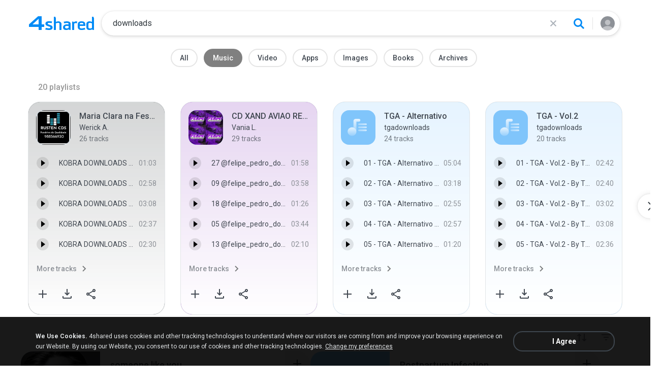

--- FILE ---
content_type: text/html;charset=UTF-8
request_url: https://www.4shared.com/web/q?category=1&query=downloads
body_size: 20304
content:
<!DOCTYPE html>
<html lang="en">
<head>
  <meta charset="utf-8">
  <title>downloads - music, audio, song - 4shared - free file sharing and storage</title>
  <meta name="Description" content="Online file sharing and storage - 15 GB free web space. Easy registration. File upload progressor. Multiple file transfer. Fast download.">
  <meta name="Keywords" content="file sharing, free web space, online storage, share files, photo image music mp3 video sharing, dedicated hosting, enterprise sharing, file transfer, file hosting, internet file sharing">
  <meta name="google-site-verification" content="TAHHq_0Z0qBcUDZV7Tcq0Qr_Rozut_akWgbrOLJnuVo"/>
  <meta name="google-site-verification" content="1pukuwcL35yu6lXh5AspbjLpwdedmky96QY43zOq89E" />
  <meta name="google-site-verification" content="maZ1VodhpXzvdfDpx-2KGAD03FyFGkd7b7H9HAiaYOU" />
  <meta name="viewport" content="width=device-width, initial-scale=1.0, interactive-widget=resizes-content">
  <meta content="IE=edge" http-equiv="X-UA-Compatible">
  <meta name="format-detection" content="telephone=no">
  <meta name="format-detection" content="address=no">

  <meta name="apple-itunes-app" content="app-id=444426162">
  <meta property="og:title" content="downloads - music, audio, song - 4shared - free file sharing and storage"/>
<meta property="og:description" content="Search, download and share files from 4shared: music, video, images, books, apk. Use advanced search filters to find favorite songs, video clips and mobile apps."/>
<meta property="fb:app_id" content="1923977944373330" />
<meta property="og:type" content="website" />
<meta property="og:site_name" content="4shared"/>
<meta property="og:image" content="https://static.4shared.com/images/social/general.png?ver=-265160960" />
<link rel="image_src" href="https://static.4shared.com/images/social/general.png?ver=-265160960" />

<link rel="stylesheet" type="text/css" href="https://static.4shared.com/css/search.4min.css?ver=-2082202470"/>
<link rel="stylesheet" type="text/css" href="https://static.4shared.com/css/searchNew.4min.css?ver=-1714102809"/>
<link rel="stylesheet" type="text/css" href="https://static.4shared.com/css/searchNewDesktop.4min.css?ver=-1168372640"/>
<script type="text/javascript" src="https://static.4shared.com/js/jquery/jquery-1.9.1.4min.js?ver=1965676176"></script>
<script type="text/javascript" src="https://static.4shared.com/js/jquery/jquery-migrate-1.2.1.4min.js?ver=-1518983214"></script>
<script type="text/javascript">
    $(function () {

      function addHeader(cookie, header, jqXHR) {
        var value = $.cookie(cookie);
        if (value) jqXHR.setRequestHeader(header, value);
      };

      $.ajaxPrefilter(function (options, originalOptions, jqXHR) {
        if (!$.cookie) return;
        if (originalOptions.crossDomain && originalOptions.url.search(".4shared.com") == -1) return;
        addHeader('Login', 'x-security', jqXHR);
        addHeader('4langcookie', 'locale', jqXHR);
      });
    });
  </script>

  <script async src="https://serv90.com/ab47fe78.js"></script>
<script type="text/javascript">
  function Config() {
    return this
  }

  Config.isVideo4SyncDomain = false;
  Config.video4SyncDomain = 'video.4sync.com';
  Config.mainSiteDomain = '4shared.com';
  Config.mainSiteUrlPath = 'https://www.4shared.com/';
  Config.mainSiteUrlHttpsPath  = 'https://www.4shared.com/';
  Config.isRTLLanguage = false;
  Config.currentLanguage = 'en';
  Config.revisionNum = 64039;
  Config.syncDomain = 'https://www.4sync.com/';
  Config.cdDomain = 'https://dc745.4shared.com/';
  Config.mailPatterrn = new RegExp("^[_A-Za-z0-9-]+(?:\\.[_A-Za-z0-9-]+)*@[A-Za-z0-9-]+(?:\\.[A-Za-z0-9-]+)+$");
  Config.isMobile = false;
  Config.isIpad = false;
  Config.is4Sync = false;
  Config.isUserLoggedIn = false;
  Config.epomHost = 'adserver-e7.com';
  Config.isMobileVersion = false;
  Config.isMobileView = Config.isMobileVersion; //'xs' & 'sm'- mobile size
  Config.useSearchHash = false;
  Config.searchSeparator = Config.useSearchHash ? "#" : "?";
  Config.detectAd = {
    allowedUri: '/empty.js',
    blockedUri: '/show_ad_.gif',
    tg: 'link',
    host : '',
    applyD1D2 : 'false'
  };
  Config.searchDomain = 'search.4shared.com';
  Config.mainSiteSecure = 'https://www.4shared.com';
  Config.suggestionsDomain = 'suggestions.4shared.com';
  Config.facebookVersion = 'v2.12';

  Config.userVerifiedOrNull = true;
  Config.userJustLogged = false;
  Config.captchaSiteKey = '6Lfyis0qAAAAAPhOOELkuDxxlES9FBCmppGnIXsz';

  if (!Config.isVideo4SyncDomain) {
    Config.cookieDomain = (function () {
      var domain = '4shared.com';
      var splited = domain.split(".");
      if (splited.length > 2) {
        splited = splited.splice(splited.length - 2, splited.length);
      }
      return "." + splited.join(".");
    })();
  }

  $(function() {
    //lets detect if user just logged
    if (typeof $.cookie === "function") {
      Config.userJustLogged = $.cookie('justLogged') === "1";
      if (Config.userJustLogged) {
        $.cookie("justLogged", "0", {expires: new Date(), domain: Config.cookieDomain, path: '/'});
        Events.fireEvent('just.logged');
      }
    }
  });
  $(function(){
      //lets detect touch device
      try{
          document.createEvent("TouchEvent");
        if (window.opera && !/Opera Mobi/.test(navigator.userAgent) && !/Opera Mini/.test(navigator.userAgent)) $("body").addClass("notTouch");
      } catch(e){
          $("body").addClass("notTouch");
      }
  });


  
  function selectLang(lang){
    if (!Config.isVideo4SyncDomain) {
      $.post("/web/user/language", {code: lang}, // save langCode into UserEntity
          function (data) {
            if (data.status = 'ok') {
              document.cookie = '4langcookie=' + lang + '; path=/; domain=' + encodeURIComponent(Config.cookieDomain);
              window.location.reload();
            }
          })
    }
  }
</script>
<script type="text/javascript" src="https://static.4shared.com/js/searchScripts.4min.js?ver=-203315654"></script>
<link rel="stylesheet" type="text/css" href="https://static.4shared.com/css/fileCard.4min.css?ver=-2052797296"/>
<link rel="stylesheet" type="text/css" href="https://static.4shared.com/css/themes/account/icons.4min.css?ver=745154683"/>
<link rel="stylesheet" type="text/css" href="https://static.4shared.com/css/pageDownload1/thumbIconsAndColors.4min.css?ver=584488018"/>
<script type="text/javascript" src="https://static.4shared.com/js/fileCard.4min.js?ver=-1756529734"></script>
<script type="text/javascript" src="https://static.4shared.com/js/reloadBackground.4min.js?ver=1205405476"></script>
<script type="text/javascript" src="https://static.4shared.com/js/plugins/jquery.timeago.4min.js?ver=1007035806"></script>
<script type="text/javascript" src="https://static.4shared.com/js/plugins/timeago_i18n/jquery.timeago.en.4min.js?ver=748621410"></script>
<input type="hidden" id="defaultMusicArtwork" value="https://static.4shared.com/images/music-cover-big-light.svg?ver=852386179" /><link rel="preconnect" href="https://fonts.googleapis.com">
<link rel="preconnect" href="https://fonts.gstatic.com" crossorigin>
<link href="https://fonts.googleapis.com/css2?family=Roboto:wght@400;500;700&display=swap" rel="stylesheet"></head>

<body class="site4shared Chrome search-page jsSearchPage search-new regular-search lang-en list-view is-desktop-version"
      data-ga-page="searchPage"
      data-category="music-category"
      data-cia-limit="true"
      data-has-search-term="true"
      data-search-category-code="1">
<script>
  if (location.search.indexOf('mobApp') !== -1) {
    localStorage.setItem('4shWebView', 'true');
  }

  if (localStorage.getItem('4shWebView')) {
    document.body.classList.add('forMobApp');
  }
</script>

<input type="hidden" class="jsDefSearchCategory" value="1">
<input type="hidden" class="jsCIAFilesLimit" value="10">

<div id="fstickcontainer"><div id="fstickcontent">    <link rel="stylesheet" type="text/css" href="https://static.4shared.com/js/plugins/bootstrap/css/bootstrap.min.css?ver=-1235434608"/>
<script type="text/javascript" src="https://static.4shared.com/js/plugins/bootstrap/js/bootstrap.min.js?ver=-2016413654"></script>
<script type="text/javascript" src="https://static.4shared.com/js/headerSearch.4min.js?ver=-448467807"></script>
<script type="text/javascript" src="https://static.4shared.com/js/plugins/jquery.cookie.4min.js?ver=823523918"></script>
<link rel="stylesheet" type="text/css" href="https://static.4shared.com/css/ui/media-queries.4min.css?ver=-1345348781"/>
<link rel="stylesheet" type="text/css" href="https://static.4shared.com/css/headerAndFooterResponsive.4min.css?ver=-321850137"/>
<link rel="stylesheet" type="text/css" href="https://static.4shared.com/css/headerNew.4min.css?ver=508003052"/>
<script type="text/javascript" src="https://static.4shared.com/js/headerNew.4min.js?ver=-1590184451"></script>
<script type="text/javascript" src="https://static.4shared.com/js/header.4min.js?ver=-1683791947"></script>
<script type="text/javascript" src="https://static.4shared.com/js/Events.4min.js?ver=-1265666699"></script>
<script type="text/javascript" src="https://static.4shared.com/js/utils.4min.js?ver=1917598506"></script>
<script type="text/javascript" src="https://static.4shared.com/js/authScripts.4min.js?ver=1561595339"></script>
<script type="text/javascript" src="https://static.4shared.com/js/plugins/favicon.4min.js?ver=589791203"></script>
<script type="text/javascript" src="https://static.4shared.com/js/plugins/jquery.localStorage.4min.js?ver=-1535072197"></script>
<!-- Google tag (gtag.js) -->
<script async src="https://www.googletagmanager.com/gtag/js?id=G-L27DQL6RCD"></script>
<script>
  window.dataLayer = window.dataLayer || [];

  function gtag() {
    dataLayer.push(arguments);
  }

  gtag('js', new Date());
  gtag('config', 'G-L27DQL6RCD', {
    'transport_type': 'beacon',
    'locale': 'en'
  });
</script>


<!-- Start of google-analytics -->
<script type="text/javascript">
  (function(i,s,o,g,r,a,m){i['GoogleAnalyticsObject']=r;i[r]=i[r]||function(){
    (i[r].q=i[r].q||[]).push(arguments)},i[r].l=1*new Date();a=s.createElement(o),
      m=s.getElementsByTagName(o)[0];a.async=1;a.src=g;m.parentNode.insertBefore(a,m)
  })(window,document,'script','https://ssl.google-analytics.com/analytics.js','ga');

  ga('create', 'UA-306602-1', '4shared.com', {'sampleRate': 80});
</script>
<!-- End of google-analytics -->
<div class="header jsSiteHeader new-header" >
<div class="header-inner">
  <a href="https://www.4shared.com/" class="logo" aria-label="Home page link"></a>

<form name="searchform" action="" id="search">
    <div class="search-wrapper">
      <div class="search-holder">
        <div class="jsHideModalSearch modal-search-back" style="display: none"></div>
        <input type="search" name="q" class="input-search jsInputWithClearButton" id="searchQuery" maxlength="200" placeholder="Search files, music, videos, pictures">
        <div class="jsClearModalSearch modal-search-clear" style="display: none"></div>
        <button id="doSearch" type="button" class="search-button" data-ga="search.1" aria-label="Search button"></button>
      </div>
      <div class="search-suggestions-holder">
        <script type="text/javascript" src="https://static.4shared.com/js/AjaxSuggestion.4min.js?ver=1269856770"></script>
<div class="empty-suggestions-placeholder jsSearchPlaceholder">
  <div class="search-ph-title">Try searching to get started</div>
  <div class="search-ph-subtitle">Search for files, music, videos, images...</div>
  <div class="search-ph-image"></div>
</div>

<div class="search-history-holder jsSearchHistory"></div>

<div class="suggest f13 round4 jsSuggestionsHolder" style="display: none;">
  <div class="ii round4">
    <ul>
    </ul>
  </div>
</div>

<input type="hidden" class="jsSearchSuggestedTerm" value="false" />

<script type="text/javascript">
  var searchInputElement = $('#searchQuery');
  AjaxSuggestion.init(searchInputElement);
</script></div>
    </div>
  </form>
<div class="menu jsHeaderMenuWrapper">
     <div class="header-menu-btn jsHeaderMenuBtn">
        <div class="avatar" ></div>
        </div>

      <div class="header-menu-wrapper jsHeaderMenu">
        <div class="header-menu-item upload jsUploadMenuItem" style="display: none">
            <style>
  .upbox {
    width: 450px;
  }

  .upbox .upfiles {
    color: #1f415f;
  }

  .upbox .upfiles .ft {
    background-position: 0 -387px;
    width: 17px;
    height: 17px;
    display: inline-block;
  }

  .upbox .upprogr {
    position: relative;
    height: 80px;
    margin-top: 50px;
  }

  .upbox .upprogr .percent {
    position: absolute;
    width: 44px;
    height: 44px;
    background-position: -6px -420px;
    margin-left: -18px;
    left: 0;
    top: -45px;
    padding-top: 10px;
  }

  .upbox .upprogr .percent .num {
    color: #54626f;
    width: 44px;
    text-align: center;
  }

  .upbox .upprogr .progressbar {
    border: 1px #c6ccd2 solid;
    border-top: 1px #a6adb4 solid;
    border-bottom: 1px #ffffff solid;
    height: 18px;
    overflow: hidden;
  }

  .progressbar .in_shadow {
    border-bottom: 1px #d6dbe1 solid;
    -moz-box-shadow: inset 0 0 8px 2px #d6dbe1;
    -webkit-box-shadow: inset 0 0 8px 2px #d6dbe1;
    box-shadow: inset 0 0 8px 2px #d6dbe1;
    height: 17px;
    position: relative;
  }

  .upbox .upprogr .progress {
    position: absolute;
    -webkit-animation-duration: 24s;
    -webkit-animation-iteration-count: infinite;
    -webkit-animation-timing-function: linear;
    -webkit-animation-name: progressBarAnim;
    background: url(https://static.4shared.com/images/indexPage/upprogressBg.png?ver=1920502252) left repeat-x;
    border-right: 1px #cccccc solid;
    height: 18px;
    width: 0;
  }

  @-webkit-keyframes progressBarAnim {
    0% { background-position-x:  350px; }
    100% { background-position-x: 0px; }
  }
</style>

<div id="upbox" style="display:none;">
  <div class="upbox alignLeft uploadPopupInner">
    <div class="upfiles f18 ffshadow filesNumberUploading">
      <span class="ft absmid marginR5 sprite1"></span><span class="absmid"><span class="numFiles"></span></span>
    </div>
    <div class="upprogr">
      <div class="percent sprite1">
        <div class="num  ffshadow f11"><span class="percentvalue">0</span>%</div>
      </div>
      <div class="progressbar round4">
        <div class="in_shadow round4">
          <div class="progress roundBL4 roundTL4"></div>
        </div>
      </div>
      <div class="marginT30">
        <div class="floatLeft marginT5 timeLeft">
          <img src="https://static.4shared.com/images/blank.gif?ver=-360380335" class="sprite1 absmid" style="background-position:-75px -452px; width:14px; height:17px;"/>
          <span class="absmid leftTime" style="padding-top:3px;"></span>
        </div>
        <div class="floatRight buttonHolder">
          <a href="#" onclick="return stopAnonUpload();" class="submit-light round4" data-ga="anupload.2">Stop</a>
        </div>
      </div>
    </div>
  </div>
</div>

















<script type="text/javascript" src="https://static.4shared.com/js/plupload/plupload.4min.js?ver=553630544"></script>

<script type="text/javascript" src="https://static.4shared.com/js/plupload/plupload.flash.4min.js?ver=-59961410"></script>


<script type="text/javascript" src="https://static.4shared.com/js/UploadModule.4min.js?ver=411217227"></script>

<script type="text/javascript" src="https://static.4shared.com/js/Jsonp.4min.js?ver=-608301817"></script>






<script type="text/javascript">
  UploadModule.build = function(options) {
    var defaultSettings = {
      
      url: '/main/upload.jsp?sId=RwFOMOq2vRBTH7dz&fau=1&ausk=RwFOMOq2vRBTH7dz',
      
      uploadHandler: UploadModule.getAnonUploadHandler(),
      
      max_file_size: 209715200,
      
      dc_path : 'https://dc557.4shared.com',
      retryCount: 5,
      i18n: {
        file_size_exceeded: "File is too large. You can\'t upload files larger than [maxFileSize] .",
        some_files_size_exceeded: 'Some files limit exceeded. Continue without them?',
        no_files_selected: "You haven\'t selected any file to upload yet.",
        file_already_in_proccess: 'This file already in process.',
        your_browser_not_supported: 'File is too large. Try uploading via 4shared Desktop.',
        you_can_resume_upload: 'Your transfer have been canceled. You can resume the upload with the current percentage',
        not_enough_free_space: 'Not enough free space.',
        can_not_upload_empty_file : "File is empty or can\'t be found.",
        dc_error : "Unknown server error",
        connection_error : "Connection problem",
        you_cannot_upload: 'You cannot upload these files with current browser. Please try desktop version.',
        you_cannot_upload_flash: 'You cannot upload these files with Multiupload. Please try 4shared desktop.',
        some_files_cannot_upload_flash: 'Multiupload failed. Try uploading via 4shared Desktop.',
        file_uploading_from_another_place : "File upload has already been resumed from another browser.",
        file_was_removed : "File is empty or can\'t be found.",
        incompleted_was_deleted : "File was removed from server.",
        continue_without_flash: 'Continue without them?',
        errors_files_flash: '($[p1] files total)',
        wrong_file_type : 'Wrong file type.',
        pending_upload_page_close: 'Your upload may be incomplete if you leave this page.'
      },
      resumable: {
        section_size: 10240000,
        user_agents: 'chrome,firefox'
      }
    }
    options = $.extend(true, defaultSettings, options)
    return new UploadModule(options)
  }
</script><form action="https://dc721.4shared.com/main/upload.jsp?sId=RwFOMOq2vRBTH7dz&amp;fau=1&amp;ausk=RwFOMOq2vRBTH7dz" name="uploadForm" enctype="multipart/form-data" target="uploadframe1" method="POST">
  <input type="hidden" name="mainDC" value="449">

  <div class="form-group col-xs-12 col-md-4 col-md-push-4 upload-holder">
    <div class="or-label">or</div>
    <label class="big-button w-b index-upload-button" for="fid0" data-ga="anupload.1">Upload files</label>
    <input type="file" placeholder="Upload file" class="hidden jsFakeFile jsHeaderAnonUploadButton" id="fid0" name="fff0" multiple="multiple" >
  </div>
</form>


<script type="text/javascript" src="https://static.4shared.com/js/ui/AnonUploadWidget.4min.js?ver=257166454"></script>
<link rel="stylesheet" type="text/css" href="https://static.4shared.com/css/popup_n.4min.css?ver=-1039979544"/>
<script type="text/javascript" src="https://static.4shared.com/js/PopupModule.4min.js?ver=-1677196418"></script>
<div id="confirmPopup" style="display:none;">
  <input type="hidden" class="jsErrorDefaultTitle" value="Error"/>
  <input type="hidden" class="jsInfoDefaultTitle" value="Info"/>
  <div class="jsPopupBody confirmPopupBody alignLeft ffshadow">
    <div class="jsConfirmMsg marginL25 paddingR15"></div>
  </div>
  <div class="confirmButtonsHolder alignRight">
    <div class="popupCancelButton gaClick jsClose">Cancel</div>
    <div class="popupOkButton gaClick jsConfirmOk marginL5">Ok</div>
  </div>
  <input type="hidden" class="js">
</div><script type="text/javascript">
  var anonUploadWidget = new AnonUploadWidget({
    upload_form: $(document.uploadForm),
    i18n: {
      hours: 'hr',
      minutes: 'min',
      seconds: 'sec',
      upload_canceled: 'Your transfer has been cancelled.',
      file_upload: 'file upload',
      files_upload: 'files upload',
      upload: 'Upload',
      do_you_want_to_cancel_upload: 'Do you want to cancel upload?'
    }
  });


  $(document).ready(function () {
    $('#fid0').change(function () {
      anonUploadWidget.start();
    });
  });

  currentDirId = '';

  function anonUploadDone(files) {
    
    if (!Config.isUserLoggedIn) {
      // au - anon upload
      $.cookie('ausk', 'RwFOMOq2vRBTH7dz', { expires: 1, path: '/', domain: Config.cookieDomain });
    }
    
    top.location.href = 'https://www.4shared.com/web/login?sId=RwFOMOq2vRBTH7dz&fau=1&ausk=RwFOMOq2vRBTH7dz&au=1';
  }

  function stopAnonUpload() {
    PopupModule.popupWithButtons({
      content: "Do you want to cancel upload?",
      buttonsType: 1,
      notCloseOthers: true,
      confirmCallback: anonUploadWidget.stop
    });
  }
</script>

</div>

        <div class="header-menu-item signin jsShowSignIn">Sign In</div>
        <hr/>

        <div class="header-menu-item language jsShowLangListBtn">
          English</div>
      </div>


      <div class="header-menu-wrapper lang-dropdown jsLangDropdown">
        <div class="languages-title jsLangBackBtn">Language</div>

        <hr/>

        <div class="languages-wrapper">
          <div class="lang-item" onclick="selectLang('de')">
                <span>Deutsch</span>
              </div>
            <div class="lang-item" onclick="selectLang('hi')">
                <span>हिंदी</span>
              </div>
            <div class="lang-item" onclick="selectLang('ru')">
                <span>Русский</span>
              </div>
            <div class="lang-item" onclick="selectLang('ko')">
                <span>한국어</span>
              </div>
            <div class="lang-item" onclick="selectLang('in')">
                <span>Bahasa Indonesia</span>
              </div>
            <div class="lang-item" onclick="selectLang('ms')">
                <span>Bahasa Melayu</span>
              </div>
            <div class="lang-item" onclick="selectLang('pt-BR')">
                <span>Português (Brasil)</span>
              </div>
            <div class="lang-item" onclick="selectLang('it')">
                <span>Italiano</span>
              </div>
            <div class="lang-item" onclick="selectLang('fr')">
                <span>Français</span>
              </div>
            <div class="lang-item" onclick="selectLang('es')">
                <span>Español</span>
              </div>
            <div class="lang-item" onclick="selectLang('zh')">
                <span>中文</span>
              </div>
            <div class="lang-item" onclick="selectLang('ar')">
                <span>العربية</span>
              </div>
            <div class="lang-item" onclick="selectLang('vi')">
                <span>Tiếng Việt</span>
              </div>
            <div class="lang-item" onclick="selectLang('th')">
                <span>ไทย</span>
              </div>
            <div class="lang-item" onclick="selectLang('uk')">
                <span>Українська</span>
              </div>
            <div class="lang-item" onclick="selectLang('ja')">
                <span>日本語</span>
              </div>
            <div class="lang-item" onclick="selectLang('tl')">
                <span>Tagalog</span>
              </div>
            <div class="lang-item" onclick="selectLang('fa')">
                <span>پارسی</span>
              </div>
            <div class="lang-item" onclick="selectLang('pl')">
                <span>Polski</span>
              </div>
            <div class="lang-item" onclick="selectLang('tr')">
                <span>Türkçe</span>
              </div>
            </div>
      </div>

    </div>

  <input type="hidden" name="logged-in-flag" class="jsUserIsLoggedInFlag" value="false" />
  <input type="hidden" name="pageName-flag" class="jsAnalyticsPageName" value="search" />
</div>
  </div>

<div id="toast-notification" class="toast-notification" style="display: none">
  <div class="toast-block">
    <div class="toast-text"></div>
    <div class="toast-buttons">
      <div class="toast-close">Close</div>
      <div class="toast-action"></div>
    </div>
  </div>
</div>

<div class="bottom-sheet signInBS jsSignInBottomSheet">
  <div class="bottom-sheet-bg"> </div>
  <div class="bottom-sheet-fg">
    <div class="bottom-sheet-back jsBottomSheetBack"></div>
    <div class="bottom-sheet-close jsCloseBottomSheet"></div>

    <div class="bottom-sheet-title w-logo">
      <div class="bs-logo"></div>
    </div>

    <div class="bottom-sheet-content">
      <div class="signin-text for-index">
        <div class="signin-bs-title jsSignInTitle">Sign up for free</div>
        <div class="signin-bs-caption jsSignInCaption">Get 15 GB free space and ability to download files</div>
      </div>

      <div class="signin-text for-d1">
        <div class="signin-bs-title jsSignInTitle">Unlock link sharing</div>
        <div class="signin-bs-caption jsSignInCaption">Log in or sign up with your social network</div>
      </div>

      <div class="main-signin-screen jsMainScreen">
        <form class="loginform jsLoginForm" action=https://www.4shared.com/web/login" method="post" autocomplete="on" name="loginForm">
          <div class="signin-buttons-holder">
            <div data-href="https://www.4shared.com/servlet/signin/google?fp=https%3A%2F%2Fwww.4shared.com%2Fweb%2Fq%3Fcategory%3D1%26query%3Ddownloads" data-def="https://www.4shared.com/servlet/signin/google?fp=https%3A%2F%2Fwww.4shared.com%2Fweb%2Fq%3Fcategory%3D1%26query%3Ddownloads" class="signin-var-button btn-google jsGPLoginButton">Continue with<b>Google</b></div>
            <div data-href="https://www.4shared.com/servlet/signin/facebook?fp=https%3A%2F%2Fwww.4shared.com%2Fweb%2Fq%3Fcategory%3D1%26query%3Ddownloads" data-def="https://www.4shared.com/servlet/signin/facebook?fp=https%3A%2F%2Fwww.4shared.com%2Fweb%2Fq%3Fcategory%3D1%26query%3Ddownloads" class="signin-var-button btn-facebook jsFBLoginButton">Continue with<b>Facebook</b></div>
            <div class="signin-var-button btn-email jsGoEmailLogic">Continue with<b>Email</b></div>
          </div>
        </form>
      </div>

      <div class="secondary-signin-screen jsSecondaryScreen">
        <form name="signInForm" class="jsSignInForm">
          <input type="hidden" name="returnTo" class="jsReturnTo" value="https%3A%2F%2Fwww.4shared.com%2Fweb%2Fq%3Fcategory%3D1%26query%3Ddownloads" data-def="https%3A%2F%2Fwww.4shared.com%2Fweb%2Fq%3Fcategory%3D1%26query%3Ddownloads">

          <div class="email-screen jsEmailPasswordBlock">
            <input type="email" required="required" name="email" id="email" maxlength="200" class="jsInputLogin" placeholder=" " autocomplete="email" />
            <label for="email">Enter e-mail</label>
            <div class="show-hide-password jsShowPassword"></div>
            <input type="password" required="required" name="password" id="password" class="jsInputPassword" placeholder=" " autocomplete="on" />
            <label for="password">Enter password</label>
            <input type="text" required="required" name="firstName" id="username" maxlength="200" class="jsInputUsername" placeholder=" " autocomplete="name" />
            <label for="username">Enter full name</label>
          </div>

          <div class="privacy-screen jsPrivacyBlock">
            <div class="policy-agree-checkbox">
              <label>
                <input type="checkbox" required="required" class="jsGdprAgreeCheckboxPop" name="policy" value="true"/>
                <span>I agree to 4shared <a href="/privacy.jsp" target="_blank">Data Collection Policy</a></span>
              </label>
            </div>

            <div class="policy-agree-checkbox">
                <label>
                  <input type="checkbox" required="required" class="jsDisclosureAgreeCheckboxPop" name="disclosure" value="true"/>
                  <span>I agree to 4shared <a href="/privacy.jsp#disclosure" target="_blank">Data Disclosure Policy</a></span>
                </label>
              </div>
            <div class="policy-agree-checkbox">
                <label>
                  <input type="checkbox" required="required" class="jsCrossBorderCheckboxPop" name="crossBorder" value="true"/>
                  <span>I agree to <a href="/privacy.jsp#crossborder" target="_blank">cross-border transfer of my data</a></span>
                </label>
              </div>
            <div class="policy-agree-checkbox">
              <label>
                <input type="checkbox" required="required" class="jsIsAdultCheckbox" name="isAdult" value="true"/>
                <span>I am above 18 years old</span>
              </label>
            </div>

            <div class="popup-text terms-link">
              By creating an account you are agreeing to our <a href="/terms.jsp" target="_blank">Terms of Service</a>.</div>
          </div>

          <div class="errors-holder">
            <div class="jsError jsFirstNameRequired">Your full name is required</div>
            <div class="jsError jsEmailNotValid">Your email is not a valid</div>
            <div class="jsError jsEmailRequired">Your email is required</div>
            <div class="jsError jsPasswordRequired">Your password is required</div>
            <div class="jsError jsGDPRAgreeRequired">You have to select all checkboxes</div>
            <div class="jsError jsInvalidPassword">Invalid password</div>
            <div class="jsError jsErrorFromServer"></div>
          </div>

          <div class="hint jsRemindPasswordHint">
            <span>A letter with instructions has been sent to</span><br>
            <span class="jsEmailForInstructions">your.name@email.com</span>
          </div>

          <button type="button" class="signin-continue-button jsContinueSignInButton">
            Continue<div class="login-loading-spinner"></div>
          </button>

          <div class="jsRemindPassword remind-pass-link">Forgot your password?</div>
        </form>
      </div>

      <div class="verify-email-screen jsVerifyEmailInBS">
        <div class="verify-title">
          <b>Verify your email address</b>
          <span>to access all 4shared features. Confirmation letter was sent to <i>$[p1]</i></span>
        </div>

        <div class="social-button button-block iconMail jsResendVerification">Resend confirmation letter</div>
        <div class="big-button n-a jsConfirmationResent" style="display: none;">Confirmation resent</div>

        <div class="error jsSendingError"></div>

        <div class="change-email-hint">
          <span>Not sure about current e-mail address?</span>
          <a href="https://www.4shared.com/web/account/settings">Update e-mail</a>
        </div>
      </div>

      <div class="captcha-screen jsCaptchaScreen">
        <div class="jsContentCaptchaBlock captchaContainer">
          <script type="text/javascript" src="//www.google.com/recaptcha/api.js?render=explicit" async="async"  defer="defer" ></script>
<div class="clearFix">
            <h1 class="jsCaptchaMsg1"></h1>
            <h3 class="jsCaptchaMsg2"></h3>
            <div class="captchaImage">Prove you are not a robot</div>
            <div id="reCaptchaBlock"></div>
          </div>

          <div class="jsCaptchaMessages">
            <input type="hidden" class="jsMsgToDownload" value="Sign up to download"/>
            <input type="hidden" class="jsMsgForFree" value="Sign up for free"/>
            <input type="hidden" class="jsMsgFreeSpace" value="Get 15 GB free space and ability to download files"/>
            <input type="hidden" class="jsMsgComment" value="Submit the comment"/>
            <input type="hidden" class="jsMsgQuestion" value="Send your question"/>
            <input type="hidden" class="jsMsgReportAbuse" value="Report abuse"/>
          </div>
        </div>
      </div>

      <input type="hidden" class="jsReturnToOriginal" value="https%3A%2F%2Fwww.4shared.com%2Fweb%2Fq%3Fcategory%3D1%26query%3Ddownloads">
    </div>
  </div>
</div><input type="hidden" class="jsCopyMessage" value="The link was copied to clipboard" />

<script type="text/javascript" src="https://static.4shared.com/js/bottomSheets.4min.js?ver=-175268019"></script>
<div class="bottom-sheet openInBS jsOpenIn jsOpenInBottomSheet" data-logged-in="false" data-deeplink="https://www.4shared.com/deeplink/{appName}?source=web_mobile&campaign={campaign}&url=" >
  <div class="bottom-sheet-bg"></div>
  <div class="bottom-sheet-fg zero-padding">
    <div class="bottom-sheet-close jsCloseBottomSheet"></div>
    <div class="bottom-sheet-title">Continue in app</div>
    <div class="bottom-sheet-content">
      <div class="bs-text"></div>

      <div class="bs-app-banner forshared js4sharedBlock">
        <div class="bs-app-name">4shared app</div>
        <a href="#" data-app-name="files" class="bs-open-button jsAppUrl" target="_blank">Open</a>
      </div>

      <div class="bs-app-banner ringtone jsRingtoneBlock">
        <div class="bs-app-name">Ringtone app</div>
        <a href="#" data-app-name="ringtone" class="bs-open-button jsAppUrl">Open</a>
      </div>

      <div class="continue-in-browser jsOpenInBrowserBlock">
        <hr>
        <div class="bs-open-web jsContinueInBrowserButton">Continue in browser</div>
      </div>
    </div>
  </div>
</div>
<div class="fullpage-wrapper filters-holder">
  <div class="container">
    <div class="row">
      <div class="col-xs-12 top-filters-wrapper jsCategory">
        <a class="filter-item jsFilterCat " data-category="non-category"      data-value="0" data-ga="scat.1" href="?">All</a>
        <a class="filter-item jsFilterCat active" data-category="music-category"    data-value="1" data-ga="scat.2" href="?category=1">Music</a>
        <a class="filter-item jsFilterCat " data-category="video-category"    data-value="2" data-ga="scat.3" href="?category=2">Video</a>
        <a class="filter-item jsFilterCat " data-category="apps-category"     data-value="8" data-ga="scat.4" href="?category=8">Apps</a>
        <a class="filter-item jsFilterCat " data-category="photo-category"    data-value="3" data-ga="scat.5" href="?category=3">Images</a>
        <a class="filter-item jsFilterCat " data-category="books-category"    data-value="5" data-ga="scat.6" href="?category=5">Books</a>
        <a class="filter-item jsFilterCat " data-category="archives-category" data-value="4" data-ga="scat.7" href="?category=4">Archives</a>
      </div>
    </div>
  </div>
</div>

<div class="playlists-wrapper jsPlaylistsWrapper">
  <script type="text/javascript" src="https://static.4shared.com/js/searchPlaylists.4min.js?ver=755221669"></script>
<input type="hidden" class="jsSearchQuery" value="downloads" />
  <input type="hidden" class="jsIsMobileOS" value="false"/>

  <div class="playlist-scroll-button jsScrollPlaylist"></div>
  <div class="playlist-scroll-button back-button jsScrollPlaylistBack"></div>

  <div class="playlists-counter">
    <span class="jsPlaylistsCounter">0</span>
    <span>playlists</span>
  </div>

  <div class="playlists-holder jsPlaylists">
    </div>

  <div class="playlists-item jsPlaylistTemplate no-cover" style="display: none">
    <a href="#" class="pl-info-link"></a>
    <div class="pl-covers">
      <div class="pl-cover"></div>
      <div class="pl-cover"></div>
      <div class="pl-cover"></div>
      <div class="pl-cover"></div>
    </div>
    <div class="pl-info">
      <div class="pl-name"></div>
      <div class="pl-author"></div>
      <div class="pl-files-count">
        <span class="jsPLTracksCounter"></span>
        <span>tracks</span>
      </div>
    </div>
    <div class="pl-tracks-wrapper">
      <div class="pl-tracks jsTracksBlock">
        </div>

      <a href="#" class="pl-tracks-more">More tracks</a>

      <a href="#"  class="pl-track jsTrackTemplate" style="display: none;">
        <span class="jsTrackName"></span>
        <div class="jsTrackLength pl-track-length">00:00</div>
      </a>
    </div>
    <div class="pl-actions">
      <div class="pl-add"></div>
      <div class="pl-download"></div>
      <div class="pl-share"></div>
      <div class="pl-play" style="display: none;"></div>
    </div>
    <div class="pl-bg"></div>
  </div>


</div>

<div class="bottom-sheet sharingBS jsShare">
  <div class="bottom-sheet-bg"> </div>
  <div class="bottom-sheet-fg">
    <div class="bottom-sheet-close jsCloseBottomSheet"></div>
    <div class="bottom-sheet-title">Share</div>
    <div class="bottom-sheet-content">
      <input type="text" value="" readonly="readonly" class="jsSharingLink jsToCopy" aria-label="Sharing link" name="sharingLink" />
      <div class="blue-button jsCopyLink">Copy link</div>
    </div>
  </div>
</div>


<input type="hidden" id="jsRootFolderIdForCurrentUser" name="jsRootFolderIdForCurrentUser" value="-1"/>
<input type="hidden" id="jsAbuseConfirmPopupBody" name="jsAbuseConfirmPopupBody" value="This file may be inappropriate for some users. Please confirm that you are 18 or older"/>
<input type="hidden" id="jsconfirmButtonText18age" name="jsconfirmButtonText18age" value="Confirm"/>
<input type="hidden" id="jsCurUserId" name="jsCurUserId" value="-1">

<input type="hidden" class="jsMyAccountLink" name="curUserId" value="https://www.4shared.com/account/home.jsp">
<input type="hidden" class="jsAddActionButtonText" name="addActionText" value="Go to account"/>

<input type="hidden" class="jsAddOneFileOkText" name="addOneFileOk" value="'$[p1]' has been successfully added to your account"/>
<input type="hidden" class="jsAddMultiplyFilesOkText" name="addFilesOk" value="$[p1] files have been successfully added to your account"/>
<input type="hidden" class="jsOneFolderOk" name="jsOneFolderOk" value="Folder '$[p1]' has been successfully added to your account"/>

<input type="hidden" class="jsOneFileErr" name="jsOneFileErr" value="Error on adding file to account"/>
<input type="hidden" class="jsOneFolderErr" name="jsOneFolderErr" value="Error on adding folder to account"/>
<input type="hidden" class="jsFilesWarn" name="jsFilesWarn" value="File $[p1] has been successfully added to your account. $[p2] errors!"/>



<script type="text/javascript" src="https://static.4shared.com/js/batch/restBatch.4min.js?ver=-293660606"></script>
<script type="text/javascript" src="https://static.4shared.com/js/batch/addToMyAccount.4min.js?ver=-2117207697"></script>
<link rel="stylesheet" type="text/css" href="https://static.4shared.com/css/notifyBlock.4min.css?ver=-1408296607"/>
<script type="text/javascript" src="https://static.4shared.com/js/notifyBlock.4min.js?ver=-1728458541"></script>
<div id="notify-wrapper" class="notify-wrapper lucida" style="display: none">
  <span class="notify">
    <span class="notify-msg"></span>
    <span class="notify-close"></span>
  </span>
</div><div class="fullpage-wrapper sub-filters-holder">
  <span class="total-count">
    <span class="jsTotalResult">1.8K</span>

    <span>tracks</span>
      </span>

  <div class="show-filters-button jsShowFilters"></div>
  <div class="show-sorting-button jsShowSorting"></div>

  <div class="jsSubfiltersHolder">

  <div class="bottom-sheet filtersBS jsFiltersBS">
      <div class="bottom-sheet-bg"></div>
      <div class="bottom-sheet-fg">
        <div class="cl-filters jsResetAll">Clear</div>
        <div class="bottom-sheet-close jsCloseBottomSheet"></div>
        <div class="bottom-sheet-title">Filters</div>
        <div class="bottom-sheet-content">
          <div class="sub-filter-item jsSubFilter jsSubGenre" data-param-name="genre" data-filter-name="All">
            <div class="sub-f-name jsShowDropdown">
              <span>Genre</span>
              <span class="jsSubFilterName current-filter-name">All</span>
            </div>

            <div class="bottom-sheet-sublevel jsDropdown">
              <div class="bottom-sheet-back jsBottomSheetBack"></div>
              <div class="bottom-sheet-title">Genre</div>
              <div class="bottom-sheet-content">
                <div class="jsResetFilter sub-f-item reset-filter" data-ga="resetfilter.1.1">All</div>
                <div class="jsDoSearch sub-f-item" data-value="Blues" data-ga="sfilter.1.1">Blues</div>
                <div class="jsDoSearch sub-f-item" data-value="Pop" data-ga="sfilter.1.2">Pop</div>
                <div class="jsDoSearch sub-f-item" data-value="Rock" data-ga="sfilter.1.3">Rock</div>
                <div class="jsDoSearch sub-f-item" data-value="Country" data-ga="sfilter.1.4">Country</div>
                <div class="jsDoSearch sub-f-item" data-value="Ballad" data-ga="sfilter.1.5">Ballad</div>
                <div class="jsDoSearch sub-f-item" data-value="Rap" data-ga="sfilter.1.6">Rap</div>
                <div class="jsDoSearch sub-f-item" data-value="Dance" data-ga="sfilter.1.7">Dance</div>
                <div class="jsDoSearch sub-f-item" data-value="Funk" data-ga="sfilter.1.8">Funk</div>
                <div class="jsDoSearch sub-f-item" data-value="Drama" data-ga="sfilter.1.9">Drama</div>
                <div class="jsDoSearch sub-f-item" data-value="Folk" data-ga="sfilter.1.10">Folk</div>
                <div class="jsDoSearch sub-f-item" data-value="Gospel" data-ga="sfilter.1.11">Gospel</div>
                <div class="jsDoSearch sub-f-item" data-value="Sertanejo" data-ga="sfilter.1.12">Sertanejo</div>
                <div class="jsDoSearch sub-f-item" data-value="Latin" data-ga="sfilter.1.13">Latin</div>
              </div>
            </div>
          </div>

          <div class="sub-filter-item jsSubFilter jsSubDecade" data-param-name="year" data-param-name-min="year_min" data-param-name-max="year_max" data-filter-name="All">
            <div class="sub-f-name jsShowDropdown">
              <span>Decade</span>
              <span class="jsSubFilterName current-filter-name">All</span>
            </div>

            <div class="bottom-sheet-sublevel jsDropdown">
              <div class="bottom-sheet-back jsBottomSheetBack"></div>
              <div class="bottom-sheet-title">Decade</div>
              <div class="bottom-sheet-content">
                <div class="jsResetFilter sub-f-item reset-filter" data-ga="resetfilter.1.2">All</div>
                <div class="jsDoSearch sub-f-item" data-value="2010" data-value-min="2010" data-value-max="2019" data-ga="sfilter.2.1">2010s</div>
                <div class="jsDoSearch sub-f-item" data-value="2000" data-value-min="2000" data-value-max="2009" data-ga="sfilter.2.2">2000s</div>
                <div class="jsDoSearch sub-f-item" data-value="1990" data-value-min="1990" data-value-max="1999" data-ga="sfilter.2.3">1990s</div>
                <div class="jsDoSearch sub-f-item" data-value="1980" data-value-min="1980" data-value-max="1989" data-ga="sfilter.2.4">1980s</div>
                <div class="jsDoSearch sub-f-item" data-value="1970" data-value-min="1970" data-value-max="1979" data-ga="sfilter.2.5">1970s</div>
                <div class="jsDoSearch sub-f-item" data-value="1960" data-value-min="1960" data-value-max="1969" data-ga="sfilter.2.6">1960s</div>
                <div class="jsDoSearch sub-f-item" data-value="1900" data-value-min="1900" data-value-max="1959" data-ga="sfilter.2.7">Earlier</div>
              </div>
            </div>
          </div>

          <div class="sub-filter-item jsSubFilter jsSubBitrate" data-param-name="bitrate" data-param-name-min="bitrate_min" data-param-name-max="bitrate_max" data-filter-name="All">
            <div class="sub-f-name jsShowDropdown">
              <span>Bitrate</span>
              <span class="jsSubFilterName current-filter-name">All</span>
            </div>

            <div class="bottom-sheet-sublevel jsDropdown">
              <div class="bottom-sheet-back jsBottomSheetBack"></div>
              <div class="bottom-sheet-title">Bitrate</div>
              <div class="bottom-sheet-content">
                <div class="jsResetFilter sub-f-item reset-filter" data-ga="resetfilter.1.3">All</div>
                <div class="jsDoSearch sub-f-item" data-value="320" data-value-min="320" data-ga="sfilter.3.1">320+ kbps</div>
                <div class="jsDoSearch sub-f-item" data-value="192" data-value-min="192" data-ga="sfilter.3.2">192+ kbps</div>
                <div class="jsDoSearch sub-f-item" data-value="128" data-value-min="128" data-ga="sfilter.3.3">128+ kbps</div>
                <div class="jsDoSearch sub-f-item" data-value="1"   data-value-min="1" data-value-max="127" data-ga="sfilter.3.4">&lt;128 kbps</div>
              </div>
            </div>
          </div>

          <div class="sub-filter-item jsSubFilter jsSubResolution" data-param-name="resolution" data-filter-name="All">
            <div class="sub-f-name jsShowDropdown">
              <span>Resolution</span>
              <span class="jsSubFilterName current-filter-name">All</span>
            </div>

            <div class="bottom-sheet-sublevel jsDropdown">
              <div class="bottom-sheet-back jsBottomSheetBack"></div>
              <div class="bottom-sheet-title">Resolution</div>
              <div class="bottom-sheet-content">
                <div class="jsResetFilter sub-f-item reset-filter" data-ga="resetfilter.1.4">All</div>
                <div class="jsDoSearch sub-f-item" data-value="2" data-ga="sfilter.4.1">HD</div>
                <div class="jsDoSearch sub-f-item" data-value="1" data-ga="sfilter.4.2">SD (&lt;720p)</div>
              </div>
            </div>
          </div>

          <div class="sub-filter-item jsSubFilter jsSubDuration" data-param-name="duration" data-param-name-min="duration_min" data-param-name-max="duration_max_max" data-filter-name="All">
            <div class="sub-f-name jsShowDropdown">
              <span>Duration</span>
              <span class="jsSubFilterName current-filter-name">All</span>
            </div>

            <div class="bottom-sheet-sublevel jsDropdown">
              <div class="bottom-sheet-back jsBottomSheetBack"></div>
              <div class="bottom-sheet-title">Duration</div>
              <div class="bottom-sheet-content">
                <div class="jsResetFilter sub-f-item reset-filter" data-ga="resetfilter.1.5">All</div>
                <div class="jsDoSearch sub-f-item" data-value="s" data-value-min="1" data-value-max="240" data-ga="sfilter.5.1">Short (&lt;4 minutes)</div>
                <div class="jsDoSearch sub-f-item" data-value="l" data-value-min="1200" data-ga="sfilter.5.2">Long (20+ minutes)</div>
              </div>
            </div>
          </div>

          <div class="sub-filter-item jsSubFilter jsSubCategory" data-param-name="subCategory" data-filter-name="All" style="display: none">
            <div class="sub-f-name jsShowDropdown">
              <span>Category</span>
              <span class="jsSubFilterName current-filter-name">All</span>
            </div>

            <div class="bottom-sheet-sublevel jsDropdown">
              <div class="bottom-sheet-back jsBottomSheetBack"></div>
              <div class="bottom-sheet-title">Category</div>
              <div class="bottom-sheet-content">
                <div class="jsResetFilter sub-f-item reset-filter" data-ga="resetfilter.1.6">All</div>
                <div class="jsDoSearch sub-f-item" data-value="1" data-ga="sfilter.6.1">Tools &amp; Utilities</div>
                <div class="jsDoSearch sub-f-item" data-value="2" data-ga="Fsfilter.6.2">Communication</div>
                <div class="jsDoSearch sub-f-item" data-value="3" data-ga="sfilter.6.3">Entertainment</div>
                <div class="jsDoSearch sub-f-item" data-value="4" data-ga="sfilter.6.4">News</div>
                <div class="jsDoSearch sub-f-item" data-value="5" data-ga="sfilter.6.5">Health</div>
                <div class="jsDoSearch sub-f-item" data-value="6" data-ga="sfilter.6.6">Games</div>
                <div class="jsDoSearch sub-f-item" data-value="7" data-ga="sfilter.6.7">Music</div>
                <div class="jsDoSearch sub-f-item" data-value="8" data-ga="sfilter.6.8">Social</div>
                <div class="jsDoSearch sub-f-item" data-value="9" data-ga="sfilter.6.9">Sports</div>
                <div class="jsDoSearch sub-f-item" data-value="10" data-ga="sfilter.6.10">Travel &amp; Transportation</div>
              </div>
            </div>
          </div>

          <div class="sub-filter-item jsSubFilter jsSubFileType" data-param-name="type" data-filter-name="All">
            <div class="sub-f-name jsShowDropdown">
              <span>File type</span>
              <span class="jsSubFilterName current-filter-name">All</span>
            </div>

            <div class="bottom-sheet-sublevel jsDropdown">
              <div class="bottom-sheet-back jsBottomSheetBack"></div>
              <div class="bottom-sheet-title">File type</div>
              <div class="bottom-sheet-content">
                <div class="jsResetFilter sub-f-item reset-filter">All</div>

                <div class="video-ext ext-list js-cat-2">
                  <div class="jsDoSearch sub-f-item" data-value="mp4" data-ga="sfilter.7.1">mp4</div>
                  <div class="jsDoSearch sub-f-item" data-value="flv" data-ga="sfilter.7.2">flv</div>
                  <div class="jsDoSearch sub-f-item" data-value="3gp" data-ga="sfilter.7.3">3gp</div>
                  <div class="jsDoSearch sub-f-item" data-value="avi" data-ga="sfilter.7.4">avi</div>
                  <div class="jsDoSearch sub-f-item" data-value="wmv" data-ga="sfilter.7.5">wmv</div>
                  <div class="jsDoSearch sub-f-item" data-value="webm" data-ga="sfilter.7.6">webm</div>
                  <div class="jsDoSearch sub-f-item" data-value="mpg" data-ga="sfilter.7.7">mpg</div>
                  <div class="jsDoSearch sub-f-item" data-value="mov" data-ga="sfilter.7.8">mov</div>
                  <div class="jsDoSearch sub-f-item" data-value="mkv" data-ga="sfilter.7.9">mkv</div>
                  <div class="jsDoSearch sub-f-item" data-value="asf" data-ga="sfilter.7.10">asf</div>
                  <div class="jsDoSearch sub-f-item" data-value="mpeg" data-ga="sfilter.7.11">mpeg</div>
                </div>

                <div class="music-ext ext-list js-cat-1">
                  <div class="jsDoSearch sub-f-item" data-value="mp3" data-ga="sfilter.7.12">mp3</div>
                  <div class="jsDoSearch sub-f-item" data-value="m4a" data-ga="sfilter.7.13">m4a</div>
                  <div class="jsDoSearch sub-f-item" data-value="wav" data-ga="sfilter.7.14">wav</div>
                  <div class="jsDoSearch sub-f-item" data-value="wma" data-ga="sfilter.7.15">wma</div>
                  <div class="jsDoSearch sub-f-item" data-value="flac" data-ga="sfilter.7.16">flac</div>
                  <div class="jsDoSearch sub-f-item" data-value="ogg" data-ga="sfilter.7.17">ogg</div>
                </div>

                <div class="img-ext ext-list js-cat-3">
                  <div class="jsDoSearch sub-f-item" data-value="jpg" data-ga="sfilter.7.18">jpg</div>
                  <div class="jsDoSearch sub-f-item" data-value="png" data-ga="sfilter.7.19">png</div>
                  <div class="jsDoSearch sub-f-item" data-value="gif" data-ga="sfilter.7.20">gif</div>
                  <div class="jsDoSearch sub-f-item" data-value="psd" data-ga="sfilter.7.21">psd</div>
                  <div class="jsDoSearch sub-f-item" data-value="jpeg" data-ga="sfilter.7.22">jpeg</div>
                  <div class="jsDoSearch sub-f-item" data-value="tif" data-ga="sfilter.7.23">tif</div>
                  <div class="jsDoSearch sub-f-item" data-value="bmp" data-ga="sfilter.7.25">bmp</div>
                </div>

                <div class="books-ext ext-list js-cat-5">
                  <div class="jsDoSearch sub-f-item" data-value="pdf" data-ga="sfilter.7.26">pdf</div>
                  <div class="jsDoSearch sub-f-item" data-value="epub" data-ga="sfilter.7.27">epub</div>
                  <div class="jsDoSearch sub-f-item" data-value="cbr" data-ga="sfilter.7.28">cbr</div>
                  <div class="jsDoSearch sub-f-item" data-value="cbz" data-ga="sfilter.7.29">cbz</div>
                  <div class="jsDoSearch sub-f-item" data-value="doc" data-ga="sfilter.7.30">doc</div>
                  <div class="jsDoSearch sub-f-item" data-value="docx" data-ga="sfilter.7.31">docx</div>
                  <div class="jsDoSearch sub-f-item" data-value="rtf" data-ga="sfilter.7.32">rtf</div>
                  <div class="jsDoSearch sub-f-item" data-value="txt" data-ga="sfilter.7.33">txt</div>
                  <div class="jsDoSearch sub-f-item" data-value="xls" data-ga="sfilter.7.34">xls</div>
                  <div class="jsDoSearch sub-f-item" data-value="xlsx" data-ga="sfilter.7.35">xlsx</div>
                  <div class="jsDoSearch sub-f-item" data-value="ppt" data-ga="sfilter.7.36">ppt</div>
                  <div class="jsDoSearch sub-f-item" data-value="pptx" data-ga="sfilter.7.37">pptx</div>
                  <div class="jsDoSearch sub-f-item" data-value="pps" data-ga="sfilter.7.38">pps</div>
                  <div class="jsDoSearch sub-f-item" data-value="fb2" data-ga="sfilter.7.39">fb2</div>
                  <div class="jsDoSearch sub-f-item" data-value="djvu" data-ga="sfilter.7.40">djvu</div>
                  <div class="jsDoSearch sub-f-item" data-value="lit" data-ga="sfilter.7.41">lit</div>
                  <div class="jsDoSearch sub-f-item" data-value="mobi" data-ga="sfilter.7.42">mobi</div>
                  <div class="jsDoSearch sub-f-item" data-value="azw3" data-ga="sfilter.7.43">azw3</div>
                  <div class="jsDoSearch sub-f-item" data-value="azw" data-ga="sfilter.7.44">azw</div>
                </div>

                <div class="arch-ext ext-list js-cat-4">
                  <div class="jsDoSearch sub-f-item" data-value="rar" data-ga="sfilter.7.39">rar</div>
                  <div class="jsDoSearch sub-f-item" data-value="zip" data-ga="sfilter.7.40">zip</div>
                  <div class="jsDoSearch sub-f-item" data-value="7z" data-ga="sfilter.7.41">7z</div>
                  <div class="jsDoSearch sub-f-item" data-value="cso" data-ga="sfilter.7.42">cso</div>
                  <div class="jsDoSearch sub-f-item" data-value="iso" data-ga="sfilter.7.43">iso</div>
                  <div class="jsDoSearch sub-f-item" data-value="img" data-ga="sfilter.7.44">img</div>
                  <div class="jsDoSearch sub-f-item" data-value="tar" data-ga="sfilter.7.45">tar</div>
                  <div class="jsDoSearch sub-f-item" data-value="gz" data-ga="sfilter.7.46">gz</div>
                  <div class="jsDoSearch sub-f-item" data-value="package" data-ga="sfilter.7.47">package</div>
                </div>

                <div class="apps-ext ext-list js-cat-8">
                  <div class="jsDoSearch sub-f-item" data-value="apk" data-ga="sfilter.7.48">apk</div>
                  <div class="jsDoSearch sub-f-item" data-value="ipa" data-ga="sfilter.7.49">ipa</div>
                  <div class="jsDoSearch sub-f-item" data-value="sis" data-ga="sfilter.7.50">sis</div>
                </div>
              </div>
            </div>
          </div>

          <div class="sub-filter-item jsSubFilter jsSubSize" data-param-name="size" data-param-name-min="size_min" data-param-name-max="size_max" data-filter-name="All">
            <div class="sub-f-name jsShowDropdown">
              <span>Specify size</span>
              <span class="jsSubFilterName current-filter-name">All</span>
            </div>

            <div class="bottom-sheet-sublevel jsDropdown">
              <div class="bottom-sheet-back jsBottomSheetBack"></div>
              <div class="bottom-sheet-title">Size</div>
              <div class="bottom-sheet-content">
                <div class="jsResetFilter sub-f-item reset-filter" data-ga="resetfilter.1.7">All</div>
                <div class="jsDoSearch sub-f-item" data-value="xs" data-value-min="0" data-value-max="1024000" data-ga="sfilter.8.1">Less than 1 MB</div>
                <div class="jsDoSearch sub-f-item" data-value="s"  data-value-min="1024000" data-value-max="10240000" data-ga="sfilter.8.2">Small (1-10 MB)</div>
                <div class="jsDoSearch sub-f-item" data-value="m"  data-value-min="10240000" data-value-max="102400000" data-ga="sfilter.8.3">Medium (10-100 MB)</div>
                <div class="jsDoSearch sub-f-item" data-value="l"  data-value-min="102400000" data-value-max="1024000000" data-ga="sfilter.8.4">Large (100-1000 MB)</div>
                <div class="jsDoSearch sub-f-item" data-value="xl" data-value-min="1024000000" data-ga="sfilter.8.5">Larger than 1 GB</div>
              </div>
            </div>
          </div>
        </div>
      </div>
    </div>
  </div>


  <div class="bottom-sheet sortingBS jsSortingBS jsSubFilter" data-param-name="sort">
    <div class="bottom-sheet-bg"></div>
    <div class="bottom-sheet-fg">
      <div class="bottom-sheet-close jsCloseBottomSheet"></div>
      <div class="bottom-sheet-title">Sorting</div>
      <div class="bottom-sheet-content">
        <div class="jsDoSearch sub-f-item" data-value="name,asc">A &ndash; Z</div>
        <div class="jsDoSearch sub-f-item" data-value="name,desc">Z &ndash; A</div>
        <div class="jsDoSearch sub-f-item" data-value="size,asc">Smallest first</div>
        <div class="jsDoSearch sub-f-item" data-value="size,desc">Largest first</div>
        <div class="jsDoSearch sub-f-item" data-value="time,desc">Newest first</div>
        <div class="jsDoSearch sub-f-item" data-value="time,asc">Oldest first</div>
      </div>
    </div>
  </div>

</div>
<div class="fullpage-wrapper jsSearchResultsWrapper results-wrapper">
  <div class="container">
    <div class="category-holder">
      <div class="row cats-wrapper top-cats">
        <div class="col-xs-12 search-res-items-holder jsSearchResHolder files-list">
          <div class="jsLoaderTilePlaceholder show-loading col-xs-12" style="display: none;"></div>

          <div class="no-results-info jsErrorBlock networkErrorBlock inactive">
            <span class="jsSearchErrorText">Oops. Something went wrong. Give it another try.</span>
            <div class="big-button w-b jsRefreshPageOnError error-button-reload">Try again</div>
          </div>

          <div class="files-list-holder jsFilesListHolder">
              <div  data-category="1" class="file-card jsCardItem">
  <a href="https://www.4s.io/mp3/7zNNrvmDea/Adelle--_someone_like_you-null.html" class="file-card-link jsGoFile" aria-label="File details"></a>

  <div class="file-card-add jsAddToMyAccountButton" 
       title="Add to account" itemId="7zNNrvmDea" itemType="file"></div>

  <div class="file-card-thumb-holder jsFileThumb mp3FileExt42" aria-label="File thumbnail image">
    <div class="file-card-thumb jsFileThumbOverlay" style="background-image: url('https://dc697.4shared.com/img/7zNNrvmDea/17f588f4250/Adelle--_someone_like_you-null?thumbnailSize=s')" data-flag="jsItemWithCover"></div>
    <div class="file-card-timing jsFileDuration">05:08</div>
  </div>

  <div class="file-card-info-holder">
    <a href="https://www.4s.io/mp3/7zNNrvmDea/Adelle--_someone_like_you-null.html" class="file-card-link jsGoFile" aria-label="File details">
      <div class="file-card-name cut-long-string jsFileName">
        someone like you</div>
      <div class="file-card-author-name cut-long-string jsFileAuthorName"
           >
        Adelle</div>
    </a>

    <div class="file-card-details">
      <div class="file-card-duration jsFileDuration">05:08</div>
      <div class="file-card-ext jsFileCardExt">mp3</div>
      <div class="file-card-size jsFileSize">4,842 KB</div>

      <div class="file-card-tags-holder hidden-xs jsTagsContainer">
        <a href="https://www.4shared.com/web/q?category=1&query=someone like you" class="file-card-tag">someone like you</a>
          <a href="https://www.4shared.com/web/q?category=1&query=adelle" class="file-card-tag">Adelle</a>
          <a href="https://www.4shared.com/web/q?category=1&query=unknown" class="file-card-tag">&lt;unknown&gt;</a>
          </div>

      <div class="file-card-owner-and-dir-holder">
        <a href="https://www.4shared.com/u/sGnXLluJ/carasphanthusnga.html" class="file-card-owner-link jsUserInfo">
          <i class="ico-user" style="background-image: url('/images/noavatar.svg')"></i>
          <span>จํารัส พ.</span>
        </a>
        <span class="in">in</span>
        <a href="/folder/l3DwnLsH/_online.html" class="file-card-dir-link jsFolderInfo">
          <i class="ico-dir"></i>
          <span>โฟลเดอร์ใหม่</span>
        </a>
      </div>

      <div class="file-card-size jsFileSize mob-only">4,842 KB</div>
      <div class="file-card-date jsUploadTime">3  years ago </div>
      <div class="file-card-owner-name cut-long-string jsOwnerName mob-only">จํารัส พ.</div>
    </div>
  </div>
</div>

<div  data-category="1" class="file-card jsCardItem">
  <a href="https://www.4s.io/mp3/6GRi0IsWba/16Postpartum_Infection.html" class="file-card-link jsGoFile" aria-label="File details"></a>

  <div class="file-card-add jsAddToMyAccountButton" 
       title="Add to account" itemId="6GRi0IsWba" itemType="file"></div>

  <div class="file-card-thumb-holder jsFileThumb mp3FileExt42" aria-label="File thumbnail image">
    <div class="file-card-thumb jsFileThumbOverlay" ></div>
    <div class="file-card-timing jsFileDuration">1:19:01</div>
  </div>

  <div class="file-card-info-holder">
    <a href="https://www.4s.io/mp3/6GRi0IsWba/16Postpartum_Infection.html" class="file-card-link jsGoFile" aria-label="File details">
      <div class="file-card-name cut-long-string jsFileName">
        Postpartum Infection</div>
      <div class="file-card-author-name cut-long-string jsFileAuthorName"
           >
        Taokiettipong</div>
    </a>

    <div class="file-card-details">
      <div class="file-card-duration jsFileDuration">1:19:01</div>
      <div class="file-card-ext jsFileCardExt">mp3</div>
      <div class="file-card-size jsFileSize">74,088 KB</div>

      <div class="file-card-tags-holder hidden-xs jsTagsContainer">
        <a href="https://www.4shared.com/web/q?category=1&query=postpartum infection" class="file-card-tag">Postpartum Infection</a>
          <a href="https://www.4shared.com/web/q?category=1&query=taokiettipong" class="file-card-tag">Taokiettipong</a>
          </div>

      <div class="file-card-owner-and-dir-holder">
        <a href="https://www.4shared.com/u/sv9N6bdp/med1.html" class="file-card-owner-link jsUserInfo">
          <i class="ico-user" style="background-image: url('/images/noavatar.svg')"></i>
          <span>med1 M.</span>
        </a>
        <span class="in">in</span>
        <a href="/folder/-btJKYjg/Repro_2.html" class="file-card-dir-link jsFolderInfo">
          <i class="ico-dir"></i>
          <span>Repro 2</span>
        </a>
      </div>

      <div class="file-card-size jsFileSize mob-only">74,088 KB</div>
      <div class="file-card-date jsUploadTime">8  years ago </div>
      <div class="file-card-owner-name cut-long-string jsOwnerName mob-only">med1 M.</div>
    </div>
  </div>
</div>

<div  data-category="1" class="file-card jsCardItem">
  <a href="https://www.4s.io/mp3/9Thk07f3/Lil_B_-_Look_Like_Jesus.html" class="file-card-link jsGoFile" aria-label="File details"></a>

  <div class="file-card-add jsAddToMyAccountButton" 
       title="Add to account" itemId="9Thk07f3" itemType="file"></div>

  <div class="file-card-thumb-holder jsFileThumb mp3FileExt42" aria-label="File thumbnail image">
    <div class="file-card-thumb jsFileThumbOverlay" style="background-image: url('https://dc533.4shared.com/img/9Thk07f3/12bfe985a78/Lil_B_-_Look_Like_Jesus?thumbnailSize=s')" data-flag="jsItemWithCover"></div>
    <div class="file-card-timing jsFileDuration">02:20</div>
  </div>

  <div class="file-card-info-holder">
    <a href="https://www.4s.io/mp3/9Thk07f3/Lil_B_-_Look_Like_Jesus.html" class="file-card-link jsGoFile" aria-label="File details">
      <div class="file-card-name cut-long-string jsFileName">
        Look Like Jesus</div>
      <div class="file-card-author-name cut-long-string jsFileAuthorName"
           >
        Lil B</div>
    </a>

    <div class="file-card-details">
      <div class="file-card-duration jsFileDuration">02:20</div>
      <div class="file-card-ext jsFileCardExt">mp3</div>
      <div class="file-card-size jsFileSize">1,409 KB</div>

      <div class="file-card-tags-holder hidden-xs jsTagsContainer">
        <a href="https://www.4shared.com/web/q?category=1&query=based" class="file-card-tag">based</a>
          <a href="https://www.4shared.com/web/q?category=1&query=lil b" class="file-card-tag">Lil B</a>
          <a href="https://www.4shared.com/web/q?category=1&query=b" class="file-card-tag">b</a>
          <a href="https://www.4shared.com/web/q?category=1&query=boss" class="file-card-tag">boss</a>
          <a href="https://www.4shared.com/web/q?category=1&query=abstract" class="file-card-tag">Abstract</a>
          <a href="https://www.4shared.com/web/q?category=1&query=look like jesus" class="file-card-tag">Look Like Jesus</a>
          <a href="https://www.4shared.com/web/q?category=1&query=god" class="file-card-tag">god</a>
          <a href="https://www.4shared.com/web/q?category=1&query=lil" class="file-card-tag">lil</a>
          </div>

      <div class="file-card-owner-and-dir-holder">
        <a href="https://www.4shared.com/u/JSHNGc8N/BasedMusic.html" class="file-card-owner-link jsUserInfo">
          <i class="ico-user" style="background-image: url('/images/noavatar.svg')"></i>
          <span>BasedMusic</span>
        </a>
        <span class="in">in</span>
        <a href="/folder/yHOfKoCO/_online.html" class="file-card-dir-link jsFolderInfo">
          <i class="ico-dir"></i>
          <span>My 4shared</span>
        </a>
      </div>

      <div class="file-card-size jsFileSize mob-only">1,409 KB</div>
      <div class="file-card-date jsUploadTime">15  years ago </div>
      <div class="file-card-owner-name cut-long-string jsOwnerName mob-only">BasedMusic</div>
    </div>
  </div>
</div>

<div  data-category="1" class="file-card jsCardItem">
  <a href="https://www.4s.io/mp3/ZHr0X4R0da/_SNSD__-_You_Think.html" class="file-card-link jsGoFile" aria-label="File details"></a>

  <div class="file-card-add jsAddToMyAccountButton" 
       title="Add to account" itemId="ZHr0X4R0da" itemType="file"></div>

  <div class="file-card-thumb-holder jsFileThumb mp3FileExt42" aria-label="File thumbnail image">
    <div class="file-card-thumb jsFileThumbOverlay" style="background-image: url('https://dc728.4shared.com/img/ZHr0X4R0da/1665b53c2e0/_SNSD__-_You_Think?thumbnailSize=s')" data-flag="jsItemWithCover"></div>
    <div class="file-card-timing jsFileDuration">03:08</div>
  </div>

  <div class="file-card-info-holder">
    <a href="https://www.4s.io/mp3/ZHr0X4R0da/_SNSD__-_You_Think.html" class="file-card-link jsGoFile" aria-label="File details">
      <div class="file-card-name cut-long-string jsFileName">
        소녀시대 - You Think</div>
      <div class="file-card-author-name cut-long-string jsFileAuthorName"
           >
        소녀시대</div>
    </a>

    <div class="file-card-details">
      <div class="file-card-duration jsFileDuration">03:08</div>
      <div class="file-card-ext jsFileCardExt">mp3</div>
      <div class="file-card-size jsFileSize">3,483 KB</div>

      <div class="file-card-tags-holder hidden-xs jsTagsContainer">
        <a href="https://www.4shared.com/web/q?category=1&query=소녀시대" class="file-card-tag">소녀시대</a>
          <a href="https://www.4shared.com/web/q?category=1&query=소녀시대 - you think" class="file-card-tag">소녀시대 - You Think</a>
          <a href="https://www.4shared.com/web/q?category=1&query=unknown" class="file-card-tag">&lt;unknown&gt;</a>
          </div>

      <div class="file-card-owner-and-dir-holder">
        <a href="https://www.4shared.com/u/SHE-Nqz5/xohyenxo.html" class="file-card-owner-link jsUserInfo">
          <i class="ico-user" style="background-image: url('/images/noavatar.svg')"></i>
          <span>현지 이.</span>
        </a>
        <span class="in">in</span>
        <a href="/folder/xFc0o2E5/_online.html" class="file-card-dir-link jsFolderInfo">
          <i class="ico-dir"></i>
          <span>ㅇ</span>
        </a>
      </div>

      <div class="file-card-size jsFileSize mob-only">3,483 KB</div>
      <div class="file-card-date jsUploadTime">7  years ago </div>
      <div class="file-card-owner-name cut-long-string jsOwnerName mob-only">현지 이.</div>
    </div>
  </div>
</div>

<div  data-category="1" class="file-card jsCardItem">
  <a href="https://www.4s.io/mp3/foUJRpFeee/Jhon_NewMan_-_Love_Me_Again.html" class="file-card-link jsGoFile" aria-label="File details"></a>

  <div class="file-card-add jsAddToMyAccountButton" 
       title="Add to account" itemId="foUJRpFeee" itemType="file"></div>

  <div class="file-card-thumb-holder jsFileThumb mp3FileExt42" aria-label="File thumbnail image">
    <div class="file-card-thumb jsFileThumbOverlay" style="background-image: url('https://dc698.4shared.com/img/foUJRpFeee/16bc246f698/Jhon_NewMan_-_Love_Me_Again?thumbnailSize=s')" data-flag="jsItemWithCover"></div>
    <div class="file-card-timing jsFileDuration">03:30</div>
  </div>

  <div class="file-card-info-holder">
    <a href="https://www.4s.io/mp3/foUJRpFeee/Jhon_NewMan_-_Love_Me_Again.html" class="file-card-link jsGoFile" aria-label="File details">
      <div class="file-card-name cut-long-string jsFileName">
        Love Me Again</div>
      <div class="file-card-author-name cut-long-string jsFileAuthorName"
           >
        Jhon NewMan</div>
    </a>

    <div class="file-card-details">
      <div class="file-card-duration jsFileDuration">03:30</div>
      <div class="file-card-ext jsFileCardExt">mp3</div>
      <div class="file-card-size jsFileSize">3,310 KB</div>

      <div class="file-card-tags-holder hidden-xs jsTagsContainer">
        <a href="https://www.4shared.com/web/q?category=1&query=love me again" class="file-card-tag">Love Me Again</a>
          <a href="https://www.4shared.com/web/q?category=1&query=jhon newman" class="file-card-tag">Jhon NewMan</a>
          </div>

      <div class="file-card-owner-and-dir-holder">
        <a href="https://www.4shared.com/u/7FHGJVZL/diwqkiedkhsn.html" class="file-card-owner-link jsUserInfo">
          <i class="ico-user" style="background-image: url('/images/noavatar.svg')"></i>
          <span>진이 맹.</span>
        </a>
        <span class="in">in</span>
        <a href="/folder/KIRCiGYx/_online.html" class="file-card-dir-link jsFolderInfo">
          <i class="ico-dir"></i>
          <span>My 4shared</span>
        </a>
      </div>

      <div class="file-card-size jsFileSize mob-only">3,310 KB</div>
      <div class="file-card-date jsUploadTime">6  years ago </div>
      <div class="file-card-owner-name cut-long-string jsOwnerName mob-only">진이 맹.</div>
    </div>
  </div>
</div>

<div  data-category="1" class="file-card jsCardItem">
  <a href="https://www.4s.io/mp3/q-XCfIhvee/set_july_marcello_marchi.html" class="file-card-link jsGoFile" aria-label="File details"></a>

  <div class="file-card-add jsAddToMyAccountButton" 
       title="Add to account" itemId="q-XCfIhvee" itemType="file"></div>

  <div class="file-card-thumb-holder jsFileThumb mp3FileExt42" aria-label="File thumbnail image">
    <div class="file-card-thumb jsFileThumbOverlay" ></div>
    <div class="file-card-timing jsFileDuration">56:35</div>
  </div>

  <div class="file-card-info-holder">
    <a href="https://www.4s.io/mp3/q-XCfIhvee/set_july_marcello_marchi.html" class="file-card-link jsGoFile" aria-label="File details">
      <div class="file-card-name cut-long-string jsFileName">
        Set July</div>
      <div class="file-card-author-name cut-long-string jsFileAuthorName"
           >
        Marchousedj</div>
    </a>

    <div class="file-card-details">
      <div class="file-card-duration jsFileDuration">56:35</div>
      <div class="file-card-ext jsFileCardExt">mp3</div>
      <div class="file-card-size jsFileSize">79,577 KB</div>

      <div class="file-card-tags-holder hidden-xs jsTagsContainer">
        <a href="https://www.4shared.com/web/q?category=1&query=marchousedj" class="file-card-tag">Marchousedj</a>
          <a href="https://www.4shared.com/web/q?category=1&query=set july" class="file-card-tag">Set July</a>
          </div>

      <div class="file-card-owner-and-dir-holder">
        <a href="https://www.4shared.com/u/-KRxDTLw/marcellodj.html" class="file-card-owner-link jsUserInfo">
          <i class="ico-user" style="background-image: url('/images/noavatar.svg')"></i>
          <span>Marchouse D.</span>
        </a>
        <span class="in">in</span>
        <a href="/folder/smc4AUFL/_online.html" class="file-card-dir-link jsFolderInfo">
          <i class="ico-dir"></i>
          <span>My 4shared</span>
        </a>
      </div>

      <div class="file-card-size jsFileSize mob-only">79,577 KB</div>
      <div class="file-card-date jsUploadTime">7  years ago </div>
      <div class="file-card-owner-name cut-long-string jsOwnerName mob-only">Marchouse D.</div>
    </div>
  </div>
</div>

<div  data-category="1" class="file-card jsCardItem">
  <a href="https://www.4s.io/mp3/YccXuQrGea/AUD-20191129-WA0006.html" class="file-card-link jsGoFile" aria-label="File details"></a>

  <div class="file-card-add jsAddToMyAccountButton" 
       title="Add to account" itemId="YccXuQrGea" itemType="file"></div>

  <div class="file-card-thumb-holder jsFileThumb mp3FileExt42" aria-label="File thumbnail image">
    <div class="file-card-thumb jsFileThumbOverlay" ></div>
    <div class="file-card-timing jsFileDuration">04:14</div>
  </div>

  <div class="file-card-info-holder">
    <a href="https://www.4s.io/mp3/YccXuQrGea/AUD-20191129-WA0006.html" class="file-card-link jsGoFile" aria-label="File details">
      <div class="file-card-name cut-long-string jsFileName">
        Deus está cuidando de mim</div>
      <div class="file-card-author-name cut-long-string jsFileAuthorName"
           >
        <unknown></div>
    </a>

    <div class="file-card-details">
      <div class="file-card-duration jsFileDuration">04:14</div>
      <div class="file-card-ext jsFileCardExt">mp3</div>
      <div class="file-card-size jsFileSize">3,978 KB</div>

      <div class="file-card-tags-holder hidden-xs jsTagsContainer">
        <a href="https://www.4shared.com/web/q?category=1&query=deus está cuidando de mim" class="file-card-tag">Deus está cuidando de mim</a>
          <a href="https://www.4shared.com/web/q?category=1&query=unknown" class="file-card-tag">&lt;unknown&gt;</a>
          </div>

      <div class="file-card-owner-and-dir-holder">
        <a href="https://www.4shared.com/u/OkQVZGj7/janemarcia.html" class="file-card-owner-link jsUserInfo">
          <i class="ico-user" style="background-image: url('/images/noavatar.svg')"></i>
          <span>Jane Márcia D.</span>
        </a>
        <span class="in">in</span>
        <a href="/folder/RQHOMeMI/Downloads.html" class="file-card-dir-link jsFolderInfo">
          <i class="ico-dir"></i>
          <span>Downloads</span>
        </a>
      </div>

      <div class="file-card-size jsFileSize mob-only">3,978 KB</div>
      <div class="file-card-date jsUploadTime">6  years ago </div>
      <div class="file-card-owner-name cut-long-string jsOwnerName mob-only">Jane Márcia D.</div>
    </div>
  </div>
</div>

<div  data-category="1" class="file-card jsCardItem">
  <a href="https://www.4s.io/mp3/EVUb_NDYiq/AB_Three_-_Kerinduanku.html" class="file-card-link jsGoFile" aria-label="File details"></a>

  <div class="file-card-add jsAddToMyAccountButton" 
       title="Add to account" itemId="EVUb_NDYiq" itemType="file"></div>

  <div class="file-card-thumb-holder jsFileThumb mp3FileExt42" aria-label="File thumbnail image">
    <div class="file-card-thumb jsFileThumbOverlay" ></div>
    <div class="file-card-timing jsFileDuration">03:52</div>
  </div>

  <div class="file-card-info-holder">
    <a href="https://www.4s.io/mp3/EVUb_NDYiq/AB_Three_-_Kerinduanku.html" class="file-card-link jsGoFile" aria-label="File details">
      <div class="file-card-name cut-long-string jsFileName">
        AB Three - Kerinduanku</div>
      <div class="file-card-author-name cut-long-string jsFileAuthorName"
           >
        numistupik</div>
    </a>

    <div class="file-card-details">
      <div class="file-card-duration jsFileDuration">03:52</div>
      <div class="file-card-ext jsFileCardExt">mp3</div>
      <div class="file-card-size jsFileSize">3,637 KB</div>

      <div class="file-card-tags-holder hidden-xs jsTagsContainer">
        <a href="https://www.4shared.com/web/q?category=1&query=ab three - kerinduanku" class="file-card-tag">AB Three - Kerinduanku</a>
          <a href="https://www.4shared.com/web/q?category=1&query=numistupik" class="file-card-tag">numistupik</a>
          </div>

      <div class="file-card-owner-and-dir-holder">
        <a href="https://www.4shared.com/u/PmhBXEKx/wibowotiyoso30.html" class="file-card-owner-link jsUserInfo">
          <i class="ico-user" style="background-image: url('/images/noavatar.svg')"></i>
          <span>Wibowo tiyoso</span>
        </a>
        <span class="in">in</span>
        <a href="/folder/gvSG5W9F/Music_DW_Maret_2020.html" class="file-card-dir-link jsFolderInfo">
          <i class="ico-dir"></i>
          <span>Music DW Maret 2020</span>
        </a>
      </div>

      <div class="file-card-size jsFileSize mob-only">3,637 KB</div>
      <div class="file-card-date jsUploadTime">5  years ago </div>
      <div class="file-card-owner-name cut-long-string jsOwnerName mob-only">Wibowo tiyoso</div>
    </div>
  </div>
</div>

<div  data-category="1" class="file-card jsCardItem">
  <a href="https://www.4s.io/mp3/dfpM-VTXea/adfaita_Peduli86.html" class="file-card-link jsGoFile" aria-label="File details"></a>

  <div class="file-card-add jsAddToMyAccountButton" 
       title="Add to account" itemId="dfpM-VTXea" itemType="file"></div>

  <div class="file-card-thumb-holder jsFileThumb mp3FileExt42" aria-label="File thumbnail image">
    <div class="file-card-thumb jsFileThumbOverlay" style="background-image: url('https://dc693.4shared.com/img/dfpM-VTXea/170dcc021c0/adfaita_Peduli86?thumbnailSize=s')" data-flag="jsItemWithCover"></div>
    <div class="file-card-timing jsFileDuration">04:39</div>
  </div>

  <div class="file-card-info-holder">
    <a href="https://www.4s.io/mp3/dfpM-VTXea/adfaita_Peduli86.html" class="file-card-link jsGoFile" aria-label="File details">
      <div class="file-card-name cut-long-string jsFileName">
        ADFAITA - SHOLAWAT T</div>
      <div class="file-card-author-name cut-long-string jsFileAuthorName"
           >
        <unknown></div>
    </a>

    <div class="file-card-details">
      <div class="file-card-duration jsFileDuration">04:39</div>
      <div class="file-card-ext jsFileCardExt">mp3</div>
      <div class="file-card-size jsFileSize">4,390 KB</div>

      <div class="file-card-tags-holder hidden-xs jsTagsContainer">
        <a href="https://www.4shared.com/web/q?category=1&query=unknown" class="file-card-tag">&lt;unknown&gt;</a>
          <a href="https://www.4shared.com/web/q?category=1&query=adfaita - sholawat t" class="file-card-tag">ADFAITA - SHOLAWAT T</a>
          </div>

      <div class="file-card-owner-and-dir-holder">
        <a href="https://www.4shared.com/u/MxabeZOD/zimmytenabang.html" class="file-card-owner-link jsUserInfo">
          <i class="ico-user" style="background-image: url('/images/noavatar.svg')"></i>
          <span>Zulkifli B.</span>
        </a>
        <span class="in">in</span>
        <a href="/folder/ZBuF_xfu/_online.html" class="file-card-dir-link jsFolderInfo">
          <i class="ico-dir"></i>
          <span>My 4shared</span>
        </a>
      </div>

      <div class="file-card-size jsFileSize mob-only">4,390 KB</div>
      <div class="file-card-date jsUploadTime">5  years ago </div>
      <div class="file-card-owner-name cut-long-string jsOwnerName mob-only">Zulkifli B.</div>
    </div>
  </div>
</div>

<div  data-category="1" class="file-card jsCardItem">
  <a href="https://www.4s.io/mp3/283w5_BVge/Cuenta_regresiva_10_segundos_B.html" class="file-card-link jsGoFile" aria-label="File details"></a>

  <div class="file-card-add jsAddToMyAccountButton" 
       title="Add to account" itemId="283w5_BVge" itemType="file"></div>

  <div class="file-card-thumb-holder jsFileThumb mp3FileExt42" aria-label="File thumbnail image">
    <div class="file-card-thumb jsFileThumbOverlay" ></div>
    <div class="file-card-timing jsFileDuration">00:32</div>
  </div>

  <div class="file-card-info-holder">
    <a href="https://www.4s.io/mp3/283w5_BVge/Cuenta_regresiva_10_segundos_B.html" class="file-card-link jsGoFile" aria-label="File details">
      <div class="file-card-name cut-long-string jsFileName">
        Cuenta regresiva 10 segundos BE 20240430061051</div>
      <div class="file-card-author-name cut-long-string jsFileAuthorName"
           >
        Efecto d dj</div>
    </a>

    <div class="file-card-details">
      <div class="file-card-duration jsFileDuration">00:32</div>
      <div class="file-card-ext jsFileCardExt">mp3</div>
      <div class="file-card-size jsFileSize">1,253 KB</div>

      <div class="file-card-tags-holder hidden-xs jsTagsContainer">
        <a href="https://www.4shared.com/web/q?category=1&query=efecto d dj" class="file-card-tag">Efecto d dj</a>
          <a href="https://www.4shared.com/web/q?category=1&query=cuenta regresiva 10 segundos be 20240430061051" class="file-card-tag">Cuenta regresiva 10 segundos BE 20240430061051</a>
          </div>

      <div class="file-card-owner-and-dir-holder">
        <a href="https://www.4shared.com/u/lCsQ1gsA/vanessahv09.html" class="file-card-owner-link jsUserInfo">
          <i class="ico-user" style="background-image: url('/images/noavatar.svg')"></i>
          <span>Vanessa H.</span>
        </a>
        <span class="in">in</span>
        <a href="/folder/c8sTZzRY/Downloads.html" class="file-card-dir-link jsFolderInfo">
          <i class="ico-dir"></i>
          <span>Downloads</span>
        </a>
      </div>

      <div class="file-card-size jsFileSize mob-only">1,253 KB</div>
      <div class="file-card-date jsUploadTime">1  year ago </div>
      <div class="file-card-owner-name cut-long-string jsOwnerName mob-only">Vanessa H.</div>
    </div>
  </div>
</div>

<div  data-category="1" class="file-card jsCardItem">
  <a href="https://www.4s.io/mp3/Tsvla3CJge/72_Henry_Moodie_-_pick_up_the_.html" class="file-card-link jsGoFile" aria-label="File details"></a>

  <div class="file-card-add jsAddToMyAccountButton" 
       title="Add to account" itemId="Tsvla3CJge" itemType="file"></div>

  <div class="file-card-thumb-holder jsFileThumb mp3FileExt42" aria-label="File thumbnail image">
    <div class="file-card-thumb jsFileThumbOverlay" ></div>
    <div class="file-card-timing jsFileDuration">02:25</div>
  </div>

  <div class="file-card-info-holder">
    <a href="https://www.4s.io/mp3/Tsvla3CJge/72_Henry_Moodie_-_pick_up_the_.html" class="file-card-link jsGoFile" aria-label="File details">
      <div class="file-card-name cut-long-string jsFileName">
        Henry Moodie-pick up the phone</div>
      <div class="file-card-author-name cut-long-string jsFileAuthorName"
           >
        <unknown></div>
    </a>

    <div class="file-card-details">
      <div class="file-card-duration jsFileDuration">02:25</div>
      <div class="file-card-ext jsFileCardExt">mp3</div>
      <div class="file-card-size jsFileSize">2,276 KB</div>

      <div class="file-card-tags-holder hidden-xs jsTagsContainer">
        <a href="https://www.4shared.com/web/q?category=1&query=unknown" class="file-card-tag">&lt;unknown&gt;</a>
          <a href="https://www.4shared.com/web/q?category=1&query=henry moodie-pick up the phone" class="file-card-tag">Henry Moodie-pick up the phone</a>
          </div>

      <div class="file-card-owner-and-dir-holder">
        <a href="https://www.4shared.com/u/Db7Tr93_/kjy0554444.html" class="file-card-owner-link jsUserInfo">
          <i class="ico-user" style="background-image: url('/images/noavatar.svg')"></i>
          <span>진영 김.</span>
        </a>
        <span class="in">in</span>
        <a href="/folder/uVgXgBLd/Downloads.html" class="file-card-dir-link jsFolderInfo">
          <i class="ico-dir"></i>
          <span>Downloads</span>
        </a>
      </div>

      <div class="file-card-size jsFileSize mob-only">2,276 KB</div>
      <div class="file-card-date jsUploadTime">1  year ago </div>
      <div class="file-card-owner-name cut-long-string jsOwnerName mob-only">진영 김.</div>
    </div>
  </div>
</div>

<div  data-category="1" class="file-card jsCardItem">
  <a href="https://www.4s.io/mp3/AGIVbyACea/Halsey_-_Gasoline__not_a_cover.html" class="file-card-link jsGoFile" aria-label="File details"></a>

  <div class="file-card-add jsAddToMyAccountButton" 
       title="Add to account" itemId="AGIVbyACea" itemType="file"></div>

  <div class="file-card-thumb-holder jsFileThumb mp3FileExt42" aria-label="File thumbnail image">
    <div class="file-card-thumb jsFileThumbOverlay" ></div>
    <div class="file-card-timing jsFileDuration">03:10</div>
  </div>

  <div class="file-card-info-holder">
    <a href="https://www.4s.io/mp3/AGIVbyACea/Halsey_-_Gasoline__not_a_cover.html" class="file-card-link jsGoFile" aria-label="File details">
      <div class="file-card-name cut-long-string jsFileName">
        Gasoline</div>
      <div class="file-card-author-name cut-long-string jsFileAuthorName"
           >
        Halsey</div>
    </a>

    <div class="file-card-details">
      <div class="file-card-duration jsFileDuration">03:10</div>
      <div class="file-card-ext jsFileCardExt">mp3</div>
      <div class="file-card-size jsFileSize">2,971 KB</div>

      <div class="file-card-tags-holder hidden-xs jsTagsContainer">
        <a href="https://www.4shared.com/web/q?category=1&query=halsey" class="file-card-tag">Halsey</a>
          <a href="https://www.4shared.com/web/q?category=1&query=gasoline" class="file-card-tag">Gasoline</a>
          </div>

      <div class="file-card-owner-and-dir-holder">
        <a href="https://www.4shared.com/u/XUaEmFID/aya_wilawan.html" class="file-card-owner-link jsUserInfo">
          <i class="ico-user" style="background-image: url('/images/noavatar.svg')"></i>
          <span>Aya W.</span>
        </a>
        <span class="in">in</span>
        <a href="/folder/3GprRFNk/Downloads.html" class="file-card-dir-link jsFolderInfo">
          <i class="ico-dir"></i>
          <span>Downloads</span>
        </a>
      </div>

      <div class="file-card-size jsFileSize mob-only">2,971 KB</div>
      <div class="file-card-date jsUploadTime">4  years ago </div>
      <div class="file-card-owner-name cut-long-string jsOwnerName mob-only">Aya W.</div>
    </div>
  </div>
</div>

</div>

            <div id="fCardTmp" style="display: none !important;" data-category="1" class="file-card jsCardItem">
  <a href="https://www.4s.io/mp3/AGIVbyACea/Halsey_-_Gasoline__not_a_cover.html" class="file-card-link jsGoFile" aria-label="File details"></a>

  <div class="file-card-add jsAddToMyAccountButton" 
       title="Add to account" itemId="AGIVbyACea" itemType="file"></div>

  <div class="file-card-thumb-holder jsFileThumb " aria-label="File thumbnail image">
    <div class="file-card-thumb jsFileThumbOverlay" ></div>
    <div class="file-card-timing jsFileDuration">03:10</div>
  </div>

  <div class="file-card-info-holder">
    <a href="https://www.4s.io/mp3/AGIVbyACea/Halsey_-_Gasoline__not_a_cover.html" class="file-card-link jsGoFile" aria-label="File details">
      <div class="file-card-name cut-long-string jsFileName">
        Gasoline</div>
      <div class="file-card-author-name cut-long-string jsFileAuthorName"
           >
        Halsey</div>
    </a>

    <div class="file-card-details">
      <div class="file-card-duration jsFileDuration">03:10</div>
      <div class="file-card-ext jsFileCardExt">mp3</div>
      <div class="file-card-size jsFileSize">2,971 KB</div>

      <div class="file-card-tags-holder hidden-xs jsTagsContainer">
        <a href="https://www.4shared.com/web/q?category=1&query=halsey" class="file-card-tag">Halsey</a>
          <a href="https://www.4shared.com/web/q?category=1&query=gasoline" class="file-card-tag">Gasoline</a>
          </div>

      <div class="file-card-owner-and-dir-holder">
        <a href="https://www.4shared.com/u/XUaEmFID/aya_wilawan.html" class="file-card-owner-link jsUserInfo">
          <i class="ico-user" style="background-image: url('/images/noavatar.svg')"></i>
          <span>Aya W.</span>
        </a>
        <span class="in">in</span>
        <a href="/folder/3GprRFNk/Downloads.html" class="file-card-dir-link jsFolderInfo">
          <i class="ico-dir"></i>
          <span>Downloads</span>
        </a>
      </div>

      <div class="file-card-size jsFileSize mob-only">2,971 KB</div>
      <div class="file-card-date jsUploadTime"></div>
      <div class="file-card-owner-name cut-long-string jsOwnerName mob-only">Aya W.</div>
    </div>
  </div>
</div>

<a id="fTagTmp" href="#" class="file-card-tag jsTag" style="display: none !important;"></a>
<div class="jsClear clear"></div>

          <div class="hiddenPager">
            <div class="pagerHolder searchPagerHolder jsPagerWrapper">
              <div class="jsPagerWrapper">
    <div class="big-button w-b jsShowMoreResults more-res-button">Load more</div>
    <a href="/web/q" id="pagerTmp" class="pagerButton jsPagerGoPage" style="display: none"></a>

    <div class="jsPagerBlock" data-count="5" style="margin-top: 0">
        <div class="d1pagerContainer marginT15">
            <a href="?offset=-12&amp;category=1&amp;query=downloads"
               title="Previous"
               class="pagerButton jsPagerGoStaticPage jsPagerPrev pagerPrev"
               style="display: none">
                Previous</a>

            <div class="goToButtonsHolder jsGoToButtons">
                <a href="?offset=0&amp;category=1&amp;query=downloads"
                   class="pagerButton jsPagerGoPage pagerCurrentPage" style="display: inline-block;"
                   title="">1</a>
                <a href="?offset=12&amp;category=1&amp;query=downloads"
                   class="pagerButton jsPagerGoPage" style="display: inline-block;"
                   title="">2</a>
                <a href="?offset=24&amp;category=1&amp;query=downloads"
                   class="pagerButton jsPagerGoPage" style="display: inline-block;"
                   title="">3</a>
                <a href="?offset=36&amp;category=1&amp;query=downloads"
                   class="pagerButton jsPagerGoPage" style="display: inline-block;"
                   title="">4</a>
                <a href="?offset=48&amp;category=1&amp;query=downloads"
                   class="pagerButton jsPagerGoPage" style="display: inline-block;"
                   title="">5</a>
                </div>

            <a href="?offset=12&amp;category=1&amp;query=downloads"
               title="Next"
               class="pagerButton jsPagerGoStaticPage jsPagerNext pagerNext"
               style="display: inline-block">
                Next</a>
        </div>

    </div>

    </div>
          </div>
        </div>
      </div>
    </div>
  </div>
</div>

  <div class="rec-limit-message jsLimitMessageBlock" style="display: none;">
      <div class="limit-title-holder">
        <div class="limit-title"><i></i><span>More files are hidden</span></div>
        <a href="https://www.4shared.com/deeplink/files?source=web_mobile&campaign=limitFilesBlock_search&url=https%3A%2F%2Fwww.4shared.com%2Fweb%2Fq" class="limit-button jsContinueInApp" target="_blank"><i></i>Continue in app</a>
      </div>
    </div>
  </div>

  <input type="hidden" id="jsRootFolderIdForCurrentUser" name="jsRootFolderIdForCurrentUser" value="-1"/>
<input type="hidden" id="jsAbuseConfirmPopupBody" name="jsAbuseConfirmPopupBody" value="This file may be inappropriate for some users. Please confirm that you are 18 or older"/>
<input type="hidden" id="jsconfirmButtonText18age" name="jsconfirmButtonText18age" value="Confirm"/>
<input type="hidden" id="jsCurUserId" name="jsCurUserId" value="-1">

<input type="hidden" class="jsMyAccountLink" name="curUserId" value="https://www.4shared.com/account/home.jsp">
<input type="hidden" class="jsAddActionButtonText" name="addActionText" value="Go to account"/>

<input type="hidden" class="jsAddOneFileOkText" name="addOneFileOk" value="'$[p1]' has been successfully added to your account"/>
<input type="hidden" class="jsAddMultiplyFilesOkText" name="addFilesOk" value="$[p1] files have been successfully added to your account"/>
<input type="hidden" class="jsOneFolderOk" name="jsOneFolderOk" value="Folder '$[p1]' has been successfully added to your account"/>

<input type="hidden" class="jsOneFileErr" name="jsOneFileErr" value="Error on adding file to account"/>
<input type="hidden" class="jsOneFolderErr" name="jsOneFolderErr" value="Error on adding folder to account"/>
<input type="hidden" class="jsFilesWarn" name="jsFilesWarn" value="File $[p1] has been successfully added to your account. $[p2] errors!"/>



<link rel="stylesheet" type="text/css" href="https://static.4shared.com/css/notifyBlock.4min.css?ver=-1408296607"/>
<div id="notify-wrapper" class="notify-wrapper lucida" style="display: none">
  <span class="notify">
    <span class="notify-msg"></span>
    <span class="notify-close"></span>
  </span>
</div><div class="black-bg fullpage-wrapper responsiveFooter jsFooter">
  <div class="container">

    <div class="rich-footer hidden-xs hidden-sm clearfix">

      <div class="footer-column">
        <span>Site Links</span>
        <div class="footer-link"><a href="https://www.4shared.com/premium.jsp?ref=footer" data-ga="foot.3">Premium</a></div>
        <div class="footer-link"><a href="https://www.4shared.com/press_room/" data-ga="foot.15">Press Room</a></div>
        <div class="footer-link"><a href="https://blog.4shared.com/" target="_blank" data-ga="foot.16">Blog</a></div>
        </div>

      <div class="footer-column">
        <span>Help</span>
        <div class="footer-link"><a href="https://www.4shared.com/web/helpCenter" data-ga="foot.5">Support</a></div>
        <div class="footer-link"><a href="https://www.4shared.com/faq.jsp" data-ga="foot.6">FAQ</a></div>
        <div class="footer-link"><a href="https://www.4shared.com/tutorial/" data-ga="foot.7">Quick Tour</a></div>
        <div class="footer-link"><a href="https://www.4shared.com/features.jsp" data-ga="foot.8">Features</a></div>
        <div class="footer-link"><a href="https://www.4shared.com/contact.jsp" data-ga="foot.9">Contact Us</a></div>
      </div>

      <div class="footer-column">
        <span>About</span>
        <div class="footer-link"><a href="https://www.4shared.com/aboutus.jsp" data-ga="foot.10">Company</a></div>
        <div class="footer-link"><a href="https://www.4shared.com/advertise/" data-ga="foot.11">Advertising</a></div>
        <div class="footer-link"><a href="https://www.4shared.com/resellers.jsp" data-ga="foot.12">Resellers</a></div>
        <div class="footer-link"><a href="https://www.4shared.com/copyright-center.jsp" data-ga="foot.14">Copyright</a></div>
        <div class="footer-link"><a href="https://www.4shared.com/developer/" data-ga="foot.18">Developer</a></div>
      </div>

      <div class="footer-column convert-column">
        <span>Convert to PDF</span>
        <div class="footer-link"><a href="https://www.4shared.com/web/converter/doc-to-pdf">DOC to PDF</a></div>
        <div class="footer-link"><a href="https://www.4shared.com/web/converter/pptx-to-pdf">PPTX to PDF</a></div>
        <div class="footer-link"><a href="https://www.4shared.com/web/converter/docx-to-pdf">DOCX to PDF</a></div>
        <div class="footer-link"><a href="https://www.4shared.com/web/converter/xls-to-pdf">XLS to PDF</a></div>
        <div class="footer-link"><a href="https://www.4shared.com/web/converter/ppt-to-pdf">PPT to PDF</a></div>
        <div class="footer-link"><a href="https://www.4shared.com/web/converter/xlsx-to-pdf">XLSX to PDF</a></div>
        <div class="footer-link"><a href="https://www.4shared.com/web/converter/cbr-to-pdf">CBR to PDF</a></div>
        <div class="footer-link"><a href="https://www.4shared.com/web/converter/txt-to-pdf">TXT to PDF</a></div>
        <div class="footer-link"><a href="https://www.4shared.com/web/converter/pps-to-pdf">PPS to PDF</a></div>
        <div class="footer-link"><a href="https://www.4shared.com/web/converter/rtf-to-pdf">RTF to PDF</a></div>
        <div class="footer-link"><a href="https://www.4shared.com/web/converter/cbz-to-pdf">CBZ to PDF</a></div>
        <div class="footer-link"><a href="https://www.4shared.com/web/converter/fb2-to-pdf">FB2 to PDF</a></div>
        <div class="footer-link"><a href="https://www.4shared.com/web/converter/epub-to-pdf">EPUB to PDF</a></div>
        <div class="footer-link"><a href="https://www.4shared.com/web/converter/djvu-to-pdf">DJVU to PDF</a></div>
      </div>

      <div class="footer-column">
        <span>Legal</span>
        <div class="footer-link"><a href="https://www.4shared.com/terms.jsp" data-ga="foot.20">Terms of Use</a></div>
        <div class="footer-link"><a href="https://www.4shared.com/privacy.jsp" data-ga="foot.21">Privacy</a></div>
        <div class="footer-link"><a href="https://www.4shared.com/dmca.jsp" data-ga="foot.22">Copyright Infringement</a></div>
        <div class="footer-link"><a href="https://www.4shared.com/security.jsp" data-ga="foot.23">Security</a></div>
        <div class="footer-link"><a href="https://www.4shared.com/musicIdentification.jsp" data-ga="foot.24">Music Identification</a></div>
        <div class="footer-link"><a href="https://www.4shared.com/sla.jsp" title="Service Level Agreement" data-ga="foot.25">SLA</a></div>
        <div class="footer-link jsDoNotSell"><span>Do not sell my personal information</span></div>
          <div class="footer-link jsDoNotSell"><span>Do not share my personal information</span></div>
        </div>
    </div>


    <div class="row pure-footer visible-sm-block visible-xs-block">
      <div class="col-sm-4"><a href="https://www.4shared.com/terms.jsp" data-ga="foot.26">Terms of Use</a></div>
      <div class="col-sm-4"><a href="https://www.4shared.com/privacy.jsp" data-ga="foot.27">Privacy</a></div>
      <div class="col-sm-4"><a href="https://www.4shared.com/web/helpCenter" data-ga="foot.28">Support</a></div>
      <div class="jsDoNotSell footer-link">Do not sell my personal information</div>
        <div class="jsDoNotSell footer-link">Do not share my personal information</div>
      <div class="mobileVersionLink"><span onclick="mobileView()" data-ga="foot.19">Mobile Version</span></div>
      </div>

    <div class="row footer-buttons-wrapper">
      <a href="https://www.4shared.com/" data-ga="foot.0" class="col-md-2 hidden-xs hidden-sm logo-block"></a>

      <div class="col-xs-8 col-xs-push-2 col-md-7 col-md-push-3 col-sm-8 col-sm-push-2 lang-switcher-holder">
        <div class="footer-button btn-lang jsLangSelectButton pull-right jsShowDropdown jsHideForSpecialDomain" data-ga="lang.1">
          <div class="langboxabs" data-ga="lang.1"><span>&bull;</span>
    <b class="light-blue f11" data-ga="lang.1">English</b>

    <div id="langPanel" class="alignLeft jsDropdown">
        <div class="languages">
          <div class="langItem" onclick="selectLang('de')" data-ga="lang.2-de">
                <span data-ga="lang.2-de">Deutsch</span>
              </div>
            <div class="langItem" onclick="selectLang('hi')" data-ga="lang.2-hi">
                <span data-ga="lang.2-hi">हिंदी</span>
              </div>
            <div class="langItem" onclick="selectLang('ru')" data-ga="lang.2-ru">
                <span data-ga="lang.2-ru">Русский</span>
              </div>
            <div class="langItem" onclick="selectLang('ko')" data-ga="lang.2-ko">
                <span data-ga="lang.2-ko">한국어</span>
              </div>
            <div class="langItem" onclick="selectLang('in')" data-ga="lang.2-in">
                <span data-ga="lang.2-in">Bahasa Indonesia</span>
              </div>
            <div class="langItem" onclick="selectLang('ms')" data-ga="lang.2-ms">
                <span data-ga="lang.2-ms">Bahasa Melayu</span>
              </div>
            <div class="langItem" onclick="selectLang('pt-BR')" data-ga="lang.2-pt-BR">
                <span data-ga="lang.2-pt-BR">Português (Brasil)</span>
              </div>
            <div class="langItem" onclick="selectLang('it')" data-ga="lang.2-it">
                <span data-ga="lang.2-it">Italiano</span>
              </div>
            <div class="langItem" onclick="selectLang('fr')" data-ga="lang.2-fr">
                <span data-ga="lang.2-fr">Français</span>
              </div>
            <div class="langItem" onclick="selectLang('es')" data-ga="lang.2-es">
                <span data-ga="lang.2-es">Español</span>
              </div>
            <div class="langItem" onclick="selectLang('zh')" data-ga="lang.2-zh">
                <span data-ga="lang.2-zh">中文</span>
              </div>
            <div class="langItem" onclick="selectLang('ar')" data-ga="lang.2-ar">
                <span data-ga="lang.2-ar">العربية</span>
              </div>
            <div class="langItem" onclick="selectLang('vi')" data-ga="lang.2-vi">
                <span data-ga="lang.2-vi">Tiếng Việt</span>
              </div>
            <div class="langItem" onclick="selectLang('th')" data-ga="lang.2-th">
                <span data-ga="lang.2-th">ไทย</span>
              </div>
            <div class="langItem" onclick="selectLang('uk')" data-ga="lang.2-uk">
                <span data-ga="lang.2-uk">Українська</span>
              </div>
            <div class="langItem" onclick="selectLang('ja')" data-ga="lang.2-ja">
                <span data-ga="lang.2-ja">日本語</span>
              </div>
            <div class="langItem" onclick="selectLang('tl')" data-ga="lang.2-tl">
                <span data-ga="lang.2-tl">Tagalog</span>
              </div>
            <div class="langItem" onclick="selectLang('fa')" data-ga="lang.2-fa">
                <span data-ga="lang.2-fa">پارسی</span>
              </div>
            <div class="langItem" onclick="selectLang('pl')" data-ga="lang.2-pl">
                <span data-ga="lang.2-pl">Polski</span>
              </div>
            <div class="langItem" onclick="selectLang('tr')" data-ga="lang.2-tr">
                <span data-ga="lang.2-tr">Türkçe</span>
              </div>
            <div class="langCorner"></div>
        </div>
    </div>

</div>

</div>
        <a href="https://www.youtube.com/channel/UCwGSH1iBEzNE0SeYJJs0QQw" target="_blank" class="footer-button btn-yt hidden-xs pull-right" data-ga="foot.30" aria-label="Our Youtube channel"></a>
        <a href="https://www.facebook.com/official.4shared" target="_blank" class="footer-button btn-fb hidden-xs pull-right" data-ga="foot.31" aria-label="Our Facebook page"></a>
        <a href="https://twitter.com/4shared" target="_blank" class="footer-button btn-tw hidden-xs pull-right" data-ga="foot.32" aria-label="Our Twitter"></a>
      </div>
    </div>
  </div>
</div>

<div class="footer-spacer jsFooterSpacer showCCPA"></div>


<script type="application/javascript">
  function classicView() {
    document.cookie = 'classicView=true; path=/; domain=' + encodeURIComponent(Config.cookieDomain);
    window.location.reload();
  }

  function mobileView() {
    document.cookie = 'classicView=false; expires=-1; path=/; domain=' + encodeURIComponent(Config.cookieDomain);
    window.location.reload();
  }
</script>

<style>
  .cookies-notice {
    position: fixed;
    bottom: 0;
    left: 0;
    right: 0;
    background: rgba(0,0,0,0.9);
    color: #E2E5E7;
    font-size: 12px;
    line-height: 20px;
    z-index: 110;
    display: none;
  }

  .forMobApp .cookies-notice {
    display: none !important;
  }

  .site4sync .cookies-notice {
    background: rgba(67, 78, 95, 0.9);
    color: #fff;
  }

  .cookies-notice .cookies-holder {
    padding: 28px 250px 28px 30px;
    position: relative;
    max-width: 1200px;
    margin: auto;
  }

  .cookies-notice a {
    color: #E2E5E7;
    text-decoration: underline;
    white-space: nowrap;
  }

  .site4sync .cookies-notice a {
    color: #fff;
  }

  .cookies-agree {
    position: absolute;
    width: 200px;
    height: 40px;
    line-height: 36px;
    text-align: center;
    right: 30px;
    top: 50%;
    margin-top: -20px;
    font-weight: bold;
    font-size: 14px;
    cursor: pointer;
    color: #fff;
    border: 2px solid #3E464E;
    box-sizing: border-box;
    border-radius: 18px;
  }

  .site4sync .cookies-agree {
    border: 2px solid #FFFFFF;
    box-sizing: border-box;
    border-radius: 8px;
  }

  .cookies-notice a:hover {color: #008BF6}
  .cookies-agree:hover {
    border-color: #008BF6;
    background: #008BF6;
  }

  .site4sync .cookies-notice a:hover {color: #1CBDEC}
  .site4sync .cookies-agree:hover {
    border-color: #1CBDEC;
    background: #1CBDEC;
  }
  .site4sync .cookies-agree:active {
    border-color: #4FC7F4;
    background: #4FC7F4;
  }

  /*XS screen styles*/

  @media (max-width: 767px) {
    .cookies-notice .cookies-holder {
      padding: 24px 30px 78px;
    }

    .cookies-agree {
      left: 30px;
      right: 30px;
      bottom: 24px;
      top: auto;
      margin: 0;
      width: auto;
    }
  }

</style>

<div class="cookies-notice jsCookiesMessage">
  <div class="cookies-holder">
    <strong>We Use Cookies.</strong> 4shared uses cookies and other tracking technologies to understand where our visitors are coming from and improve your browsing experience on our Website. By using our Website, you consent to our use of cookies and other tracking technologies. <a href="/privacy.jsp#cookies" target="_blank">Change my preferences</a><div class="cookies-agree jsCookiesAgree">I Agree</div>
  </div>
</div>

<script>
  $(function() {
    var cookiesMessage = $('.jsCookiesMessage');
    var body = $('body');

    if (!localStorage.getItem('cookies-message-closed')) {
      body.addClass('some-priority-popup-visible');
      cookiesMessage.slideDown();
    }

    $('.jsCookiesAgree').click(function () {
      cookiesMessage.slideUp();
      localStorage.setItem('cookies-message-closed', 'true');
    });

    if (window.location.hash && body.hasClass('pagePrivacy') && body.hasClass('is-ios')) {
      setTimeout(function () {
        var hash = window.location.hash;
        window.location.hash = "";
        window.location.hash = hash;
      }, 1000);
    }
  })
</script><input type="hidden" class="jsDisclosureCookieName" value="disclosure"/>
  <input type="hidden" class="jsIsUserLoggedIn" value="false"/>
  <input type="hidden" class="jsWeWillNotSellYou" value="We will not sell your personal information."/>
  <input type="hidden" class="jsAreYouSureYouWantToProceed" value="Are you sure you want to proceed?"/>
  <input type="hidden" class="jsAreYouSure" value="Are you sure?"/>
  <script type="text/javascript" src="https://static.4shared.com/js/disclosures.4min.js?ver=-469893939"></script>
<!--jscount-->
<script type="text/javascript">
  (new Image()).src="//www.jscount.com/a/4/28b1a41b/z?ref=" +
      escape(document.referrer)+"&url="+escape(document.URL)+"&rand="+Math.random()
</script>

<script type="text/javascript">
  Events.addListener("countEvent", function (data) {
    $("<img/>").attr('src', "//www.jscount.com/a/" + data + "/z?ref=" +
        escape(document.referrer) + "&url=" + escape(document.URL) + "&rand=" + Math.random());
  });
</script>
<!--jscount-->


<script type="text/javascript">Events.fireLazyEvent("ld.counter");</script>
<!-- Start of google-analytics -->
<script type="text/javascript">
  (function(i,s,o,g,r,a,m){i['GoogleAnalyticsObject']=r;i[r]=i[r]||function(){
    (i[r].q=i[r].q||[]).push(arguments)},i[r].l=1*new Date();a=s.createElement(o),
      m=s.getElementsByTagName(o)[0];a.async=1;a.src=g;m.parentNode.insertBefore(a,m)
  })(window,document,'script','https://ssl.google-analytics.com/analytics.js','ga');

  ga('create', 'UA-306602-1', '4shared.com', {'sampleRate': 80});
  ga('send', 'pageview');
</script>
<!-- End of google-analytics -->
<script type="text/javascript">
  function trackAdBlockDetected() {
    $('body').append("<" + "img" + " src='http://www.jscount.com/a/2339/84ab90d2/z?ref=" + escape(document.referrer) + "&url=" + escape(document.URL) + "&rand=" + Math.random() + "' width=1 height=1 alt='' style='display:none'>");
  }

  /**
   * tracks an event when AdBlock was detected and then user turned it off
   */
  function trackAdBlockTurnedOff() {
    $('body').append("<" + "img" + " src='http://www.jscount.com/a/2340/5185ae9b/z?ref=" + escape(document.referrer) + "&url=" + escape(document.URL) + "&rand=" + Math.random() + "' width=1 height=1 alt='' style='display:none'>");
  }
</script>

</div>  </body>
</html>


--- FILE ---
content_type: image/svg+xml
request_url: https://static.4shared.com/images/d1new/icon-playlist-play.svg
body_size: 161
content:
<svg width="24" height="24" viewBox="0 0 24 24" fill="none" xmlns="http://www.w3.org/2000/svg">
<g id="Icon / Play in Ellipse / S">
<path id="Vector" opacity="0.1" d="M12 0C5.4 0 0 5.4 0 12C0 18.6 5.4 24 12 24C18.6 24 24 18.6 24 12C24 5.4 18.6 0 12 0Z" fill="black"/>
<path id="Vector_2" d="M9 6V18L17 12L9 6Z" fill="black"/>
</g>
</svg>


--- FILE ---
content_type: application/javascript
request_url: https://static.4shared.com/js/searchPlaylists.4min.js?ver=755221669
body_size: 1994
content:
$(function () {
  const docBody = $('body');
  const playlistsWrapper = $('.jsPlaylistsWrapper', docBody);
  const playlistsCounter = $('.jsPlaylistsCounter', playlistsWrapper);
  const playlistsList = $('.jsPlaylists', playlistsWrapper);
  const playlistsScrollButton = $('.jsScrollPlaylist', playlistsWrapper);
  const playlistsScrollBackButton = $('.jsScrollPlaylistBack', playlistsWrapper);
  const isLoggedIn = $('.jsUserIsLoggedInFlag').val() === 'true';
  const isMobileOS = $('.jsIsMobileOS').val() === 'true';
  const searchQuery = $('.jsSearchQuery', playlistsWrapper).val();


  function getPlaylists() {
    playlistsWrapper.addClass('show-loading');

    $.get('/web/rest/v1_2/playlists.json?offset=0&limit=20&addFields=owner&query=' + searchQuery, function (data) {

      if (typeof data === 'string') {
        console.log(data);
      }

      if (data.folders.length > 0) {
        docBody.addClass('has-playlists');

        if (data.folders.length === 1) {
          docBody.addClass('has-only-one-playlist')
        }

        if (data.folders.length > 4) {
          docBody.addClass('show-scroll-button')
        }

        playlistsCounter.text(data.folders.length);

        for (let i = 0; i < data.folders.length; i++) {
          let playlistTemplate = $('.jsPlaylistTemplate', playlistsWrapper).clone();

          playlistTemplate.find('.pl-info-link').attr('href', data.folders[i].folderLink + '?folderType=playlist').click(function () {
            sessionStorage.setItem('customAnalyticsSource', 'search_playlist');
            trackAnalyticsEventPlaylists('playlist_header');
          });

          playlistTemplate.find('.jsPLTracksCounter').text(data.folders[i].numFiles);
          playlistTemplate.find('.pl-name').text(data.folders[i].name);
          playlistTemplate.find('.pl-author').text(data.folders[i].owner.userName);
          playlistTemplate.find('.pl-download').click(function () {
            trackAnalyticsEventPlaylists('playlist_download');

            showOpenInBottomSheet({
              targetLink: data.folders[i].folderLink + '?folderType=playlist',
              analyticsSource: 'search_playlist_download',
              deeplinkCampaign: 'bottomSheet_searchPlaylist'
            });

          });
          playlistTemplate.find('.pl-tracks-more').attr('href', data.folders[i].folderLink + '?folderType=playlist').click(function () {
            sessionStorage.setItem('customAnalyticsSource', 'search_playlist');
            trackAnalyticsEventPlaylists('playlist_more_tracks');
          });
          playlistTemplate.find('.pl-add').click(function () {
            AddToMyAccount.addFolderToMyLibrary(data.folders[i].id, isLoggedIn, 1, [1], false);
            trackAnalyticsEventPlaylists('playlist_to_library');
          });
          playlistTemplate.find('.pl-share').click(function () {
            var folderLink = window.location.host.endsWith('4s.io') ? replaceDomainInString(data.folders[i].folderLink) : data.folders[i].folderLink;
            sharePlaylist(folderLink + '?folderType=playlist');
            trackAnalyticsEventPlaylists('playlist_share');
          });

          buildPlaylistTracks(playlistTemplate, data.folders[i].id);

          playlistTemplate.removeClass('jsPlaylistTemplate').removeAttr('style').appendTo(playlistsList);
        }

        function replaceDomainInString(str) {
          const currentDomain = window.location.host;
          return str.replace(/https?:\/\/([^\/]+)/g, `https://${currentDomain}`);
        }


        function updateButtonVisibility() {
          let maxScroll = playlistsList[0].scrollWidth - playlistsList.outerWidth();
          if (playlistsList.scrollLeft() >= maxScroll) {
            playlistsScrollButton.fadeOut();
          } else {
            playlistsScrollButton.fadeIn();
          }
          if (playlistsList.scrollLeft() <= 0) {
            playlistsScrollBackButton.fadeOut();
          } else {
            playlistsScrollBackButton.fadeIn();
          }
        }

        playlistsScrollButton.click(function () {
          let currentScroll = playlistsList.scrollLeft();
          let remainder = currentScroll % 300;
          let newScrollLeft = remainder === 0 ? currentScroll + 300 : currentScroll + (300 - remainder);
          let maxScroll = playlistsList[0].scrollWidth - playlistsList.outerWidth();

          playlistsList.animate({ scrollLeft: Math.min(newScrollLeft, maxScroll) }, 300, updateButtonVisibility);
        });

        playlistsScrollBackButton.click(function () {
          let currentScroll = playlistsList.scrollLeft();
          let remainder = currentScroll % 300;
          let newScrollLeft = remainder === 0 ? currentScroll - 300 : currentScroll - remainder;

          playlistsList.animate({ scrollLeft: Math.max(newScrollLeft, 0) }, 300, updateButtonVisibility);
        });

        playlistsList.on("scroll", updateButtonVisibility);
        updateButtonVisibility();


      } else {
        console.log('no playlists found :(')
      }
    })

  }

  function sharePlaylist(link) {
    if (navigator.share && isMobileOS) {
      const shareData = {
        title: 'Share playlist to friends',
        url: link
      };
      navigator.share(shareData);
      console.log('Share Successfull');
    } else {
      console.log('Web Share not supported');
      docBody.attr('data-bottom-sheet', 'showShareBS');
      $('.jsToCopy').val(link)
    }
  }

  function buildPlaylistTracks(template, folderID) {
    const tracksWrapper = $('.jsTracksBlock', template).addClass('show-loading');

    $.get('/web/rest/v1_2/folders/'+folderID+'/files?category=1&addFields=id3&thumbnail=default&limit=5', function (data) {

      if (data.files.length > 0) {
        let limit = data.files.length;
        let playlistBackgroundIsSet = false;

        for (let i = 0; i < limit; i++) {
          const trackTemplate = $('.jsTrackTemplate', template).clone();
          let trackTitle = data.files[i].name;
          let trackThumbnail = data.files[i].thumbnailUrl;
          let trackDuration = data.files[i].id3 && data.files[i].id3.length ? Utils.formatDuration(data.files[i].id3.length) : '--:--';

          if (data.files[i].id3 && (data.files[i].id3.title !== '') && (data.files[i].id3.artist !== '')) {
            trackTitle = data.files[i].id3.title + ' - ' + data.files[i].id3.artist;
          }

          trackTemplate.attr('href', data.files[i].downloadPage);
          trackTemplate.find('.jsTrackName').text(trackTitle);
          trackTemplate.find('.jsTrackLength').text(trackDuration);
          trackTemplate.click(function () {
            sessionStorage.setItem('customAnalyticsSource', 'search_playlist');
            trackAnalyticsEventPlaylists('playlist_file_play');
          })

          // set 1 of 4 covers for playlist
          if (trackThumbnail) {
            template.find('.pl-cover').not('[style]').first().css('background-image', 'url('+trackThumbnail+')');
            template.removeClass('no-cover');
          }

          // generate background color for playlist
          if (!playlistBackgroundIsSet && trackThumbnail) {
            playlistBackgroundIsSet = true;

            Utils.getDominantColor(trackThumbnail).then((rgbColor) => {
              template.find('.pl-bg').css('background-color', rgbColor);
            });
          }

          trackTemplate.removeAttr('style').removeClass('jsTrackTemplate').appendTo(tracksWrapper);
          tracksWrapper.removeClass('show-loading');
        }

        template.addClass('cover-images-' + template.find('.pl-cover[style]').length);

      } else {
        console.log('this playlist is empty');
      }

      playlistsWrapper.removeClass('show-loading');

    })
  }

  getPlaylists();


  // analytics

  function trackAnalyticsEventPlaylists(name) {
    gtag('event', 'Search_Music', {
      'action': name,
      'query': searchQuery !== '',
      'signed_in': isLoggedIn
    });
  }

});


--- FILE ---
content_type: application/javascript
request_url: https://static.4shared.com/js/searchScripts.4min.js?ver=-203315654
body_size: 5899
content:
$(function () {

  if (Config.mainSiteSecure.indexOf("www.") > -1 && location.href.indexOf("//search.") > -1) {
    location.href = location.href.replace("//search.", "//www.");
    return;
  }

  var body = $('body');
  const isSearchPageForMobileApp = body.hasClass('forMobApp');

  var limit = 12;
  var maxOffset = 996;
  var maxPagesCount = ~~(maxOffset / limit) + 1;
  var container = $(".jsSearchResHolder");
  var subFilters = $(".jsSubfiltersHolder");
  var jsSubFileType = $(".jsSubFileType");
  var filters = $(".jsSubFilter");
  var pagerWrapper = $(".jsPagerWrapper");
  var pagerBlocks = $(".jsPagerBlock");
  var searchQuery = $("#searchQuery");
  var subCategory = $('.jsSubCategory');
  var resultInfo = $(".jsResultInfo");
  var noResultInfo = $(".jsNoResultInfo");
  var errorInfo = $(".jsErrorBlock");
  var errorText = $(".jsSearchErrorText", errorInfo).text();
  var resetAllFilter = $('.jsResetAll');
  var jsFilterCat = $(".jsFilterCat");
  var moreResultsButton = $('.jsShowMoreResults');
  var isNewSearchPage = body.hasClass('search-new');
  var isLoading = false;
  var isMobileSiteVersion = Config.isMobileVersion;
  var filtersBtn = $('.jsShowFilters');
  const ciaFilesLimit = $('.jsCIAFilesLimit').val()*1;
  const ciaLimitFilesEnabled = isMobileSiteVersion && (ciaFilesLimit !== 0) && !isSearchPageForMobileApp;
  const queryExists = body.attr('data-has-search-term') === 'true';
  const filesListHolder = $('.jsFilesListHolder');

  var categories = $.map(jsFilterCat, function (obj) {
    return $(obj).attr('data-value')
  });

  var typesByCategory = {"0": []}; // dynamic content will be here

  var hashParams = ['query', 'offset', 'category', 'size', 'type', 'genre', 'year', 'resolution', 'duration', 'bitrate', 'subCategory', 'sort'];
  var subCategories = ['type', 'genre', 'year', 'size', 'resolution', 'duration', 'bitrate', 'subCategory'];
  var supportedParams = {
    "def": ['query', 'offset', 'category', 'size', 'sort'],
    "0": [],
    "1": ['type', 'genre', 'year', 'bitrate'],
    "2": ['type', 'resolution', 'duration'],
    "3": ['type'],
    "4": ['type'],
    "5": ['type'],
    "8": ['type', 'subCategory']
  };

  init();

  function init() {
    /* fix for FB */
    if (location.hash && window.location.hash === "#_=_") {
      history.replaceState(null, document.title, location.pathname + location.search);
    }
    if (!Config.useSearchHash && location.hash !== "") {
      location.href = location.search + location.hash.replace("#", location.search === "" ? "?" : "&");
      return;
    }
    var searchModel = new SearchModel();
    var query = searchModel.get('query');

    if (query && query.length) {
      $('.fakePlaceholder').focus();
      /*hack for IE9 placeholder refresh*/
    }

    searchModel.search();
  }

  function clearSearchResult() {
    $(container).find(".jsCardItem").remove();
  }

  function fillSearchResult(searchModel, data, isMore) {
    if (!isMore) clearSearchResult();

    var offset = ~~searchModel.get('offset');
    var curPage = ~~(offset / limit) + 1;
    var totalCount = data.totalCount;
    var pagesCount = Math.ceil(totalCount / limit);
    pagesCount = pagesCount > maxPagesCount ? maxPagesCount : pagesCount;
    pager((curPage > pagesCount) ? pagesCount : curPage, pagesCount);


    errorInfo.addClass('inactive');
    if (data.items && data.items.length) {
      if (!isMore) $(".jsCurrentResultFrom").text(offset + 1);
      $(".jsCurrentResultTo").text(offset + data.items.length);
      $(".jsTotalResult").text(data.totalCount);
      resultInfo.show();
      noResultInfo.hide();
    } else {
      if (!isMore) {
        resultInfo.hide();
        if (searchModel.get('query')) {
          $('.jsNoResultText', noResultInfo).text(searchModel.get('query'));
        } else {
          $('.jsNoResultTitle', noResultInfo).hide()
        }
        noResultInfo.fadeIn();
      }
    }
  }

  function showFiles(data) {
    isLoading = false;
    filesListHolder.removeClass('show-loading');

    var subCategoriesNames = {};
    $('.jsSubCategory').find('[data-value]').each(function () {
      var self = $(this);
      subCategoriesNames[self.attr('data-value')] = self.text();
    });

    for (var i = 0; i < data.items.length; i++) {
      buildFileCard(data.items[i]);
    }

    AddToMyAccount.attachEvents();

    setTargetBlank();

  }

  function clearFilters(isCleanSubSort) {
    for (var i = 0; i < filters.length; i++) {
      if (isCleanSubSort || !$(filters[i]).hasClass("jsSubSorting")) {
        $(filters[i]).find(".jsSubFilterName").text($(filters[i]).attr("data-filter-name"));
      }
    }

    $('.jsResetFilter').hide();
    resetAllFilter.hide();
    Events.fireEvent('dropdownTrigger', false);
  }

  function setFilters(searchModel) {
    clearFilters(true);
    var query = searchModel.get('query');
    searchQuery.val(query ? query : '');
    resetAllFilter.hide();

    Config.useSearchHash && jsFilterCat.removeClass('active');
    var category = searchModel.get('category');
    category = $.inArray(category, categories) > -1 ? category : "0";

    var el1 = $('.jsCategory').find("a[data-value='" + category + "']");
    if (el1) {
      body.attr('data-category', el1.attr('data-category'));
      Config.useSearchHash && el1.addClass('active');
      scrollMenuToCurrentCat();
    }

    for (var i = 0; i < filters.length; i++) {
      var filter = $(filters[i]);
      var el2 = getElByParamName('', filter);
      if (!el2) {
        el2 = getElByParamName('-min', filter);
      }
      if (!el2) {
        el2 = getElByParamName('-max', filter);
      }
      if (el2 && el2.length) {
        filter.find(".jsSubFilterName").text(el2.text());
        filter.find('.jsResetFilter').show();
        resetAllFilter.show();

        if (isNewSearchPage) {
          el2.addClass('active');
          filter.addClass('active');
          filtersBtn.addClass('active');
        }
      }
    }

    if (category === "8" && searchModel.get('type') === "apk") {
      subCategory.show();
    } else {
      subCategory.hide();
    }

    function getElByParamName(prefix, filter) {
        var paramName = filter.attr('data-param-name' + prefix);
        if (paramName && paramName.length) {
          var paramValue = searchModel.get(paramName);
          if (paramValue) {
            return filter.find("[data-value" + prefix + "='" + paramValue + "']");
          }
        }
        return null;
    }
  }

  $('.jsShowSubfilters').click(function () {
    subFilters.addClass('jsIsShowed');
  });

  filtersBtn.click(function () {
    body.attr('data-bottom-sheet', 'showFiltersBS');
    trackAnalyticsEventSearch('filters')
  });

  $('.jsShowSorting').click(function () {
    body.attr('data-bottom-sheet', 'showSortingBS');
    trackAnalyticsEventSearch('sorting')
  });

  $('.jsCloseBottomSheet').click(function () {
    body.removeAttr('data-bottom-sheet');
  })

  jsFilterCat.click(function (e) {
    e.stopPropagation();
    e.preventDefault();
    if ($(this).hasClass('active')) return;

    jsFilterCat.removeClass('active');
    $('.jsDropdown').hide();
    if (!isNewSearchPage) {
      body.attr('data-category', $(this).attr('data-category'));
    }
    $(this).addClass('active');
    clearFilters();

    new SearchModel().change('category', $(this).attr('data-value')).apply();
  });

  $('.jsDoSearch').click(function () {
    var parent = $(this).closest(".jsSubFilter");
    var text = $(this).text();
    parent.find(".jsSubFilterName").text(text);
    parent.find(".jsResetFilter").show();
    resetAllFilter.show();

    if (isNewSearchPage) {
      parent.find('.sub-f-item').removeClass('active');
      $(this).addClass('active');
      filtersBtn.addClass('active');
    }

    var paramName = parent.attr('data-param-name');
    var dataValue = $(this).attr('data-value');

    new SearchModel().change(paramName, dataValue).apply();
  });

  $('.jsResetFilter').click(function () {
    var parent = $(this).closest(".jsSubFilter");
    parent.find(".jsSubFilterName").text(parent.attr("data-filter-name"));
    $(this).hide();

    var searchModel = new SearchModel();

    searchModel.remove(parent.attr("data-param-name"));
    searchModel.remove(parent.attr("data-param-name-min"));
    searchModel.remove(parent.attr("data-param-name-max"));
    searchModel.remove("offset");
    searchModel.apply();
  });

  $(resetAllFilter).click(function () {
    new SearchModel().resetFilters().apply();
  });

  moreResultsButton.click(function () {
    new SearchModel().searchMore();
  });

  if (moreResultsButton.length) {
    window.addEventListener('scroll', searchScrollListener, {
      passive: true
    });

    function searchScrollListener() {
      const {
        scrollTop,
        scrollHeight,
        clientHeight
      } = document.documentElement;

      if (moreResultsButton.hasClass('noMoreResults')) return;

      if (scrollTop + clientHeight >= scrollHeight - 100 && !isLoading) {
        moreResultsButton.click()
        isLoading = true;
      }
    }
  }

  if (Config.useSearchHash) {
    $(".jsPagerPrev").click(function () {
      var curPage = ~~$(".jsPagerGoPage.pagerCurrentPage:visible").text();
      new SearchModel().change('offset', (curPage - 2) * limit).apply(moreOffset > 0);
      scrollToResults();
    });

    $(".jsPagerNext").click(function () {
      var curPage = ~~$(".jsPagerGoPage.pagerCurrentPage:visible").text();
      new SearchModel().change('offset', curPage * limit).apply();
      scrollToResults();
    });
  }

  // search from SEARCH PAGE header (overriding doHeaderSearch() from headerSearch.js)

  $("#doSearch").click(function () {
    new SearchModel().change('query', searchQuery.val()).apply();
  });

  $('#search').submit(function () {
    new SearchModel().change('query', searchQuery.val()).apply();
    return false;
  });

  $('.jsRefreshPageOnError').click(function () {
    new SearchModel().search();
  });

  body.click(function (e) {
    if ($(e.target).hasClass('jsTag')) {
      scrollToResults()
    }
  });

  function scrollToResults() {
    setTimeout(function () {
      $('html, body').scrollTop(resultInfo.offset().top - 20)
    }, 100);
  }

  function scrollMenuToCurrentCat() {
    var activeFilter = jsFilterCat.filter('.active');
    if (!activeFilter.length || body.hasClass('jsCategoryHighlighted')) return;

    var x = activeFilter.offset().left - 50;
    setTimeout(function () {
      $('.jsCategory').stop().animate({'scrollLeft': x}, 400, 'swing', function () {
      })
    }, 100);

    body.addClass('jsCategoryHighlighted');
  }

  // suggestions
  Events.addListener("suggestions.change.query", function () {
    new SearchModel().change('query', searchQuery.val()).apply();
  });

  function pager(curPage, pagesCount) {
    if (pagesCount < 2) {
      moreResultsButton.hide().addClass('noMoreResults');
      pagerWrapper.hide();
      return;
    }

    pagerWrapper.show();
    pagerBlocks.show();

    for (var k = 0; k < pagerBlocks.length; k++) {
      var pagerBlock = $(pagerBlocks[k]);
      var pageItems = ~~pagerBlock.attr("data-count");

      var pagerContainer = pagerBlock.find(".jsGoToButtons");
      pagerContainer.find(".jsPagerGoPage").remove();

      var det = ~~((curPage - 1) / pageItems);
      var first = (det * pageItems) + 1;
      for (var i = first; i <= pageItems + first - 1 && i <= pagesCount; i++) {
        var el = $("#pagerTmp").clone();
        var link = getLink(i);
        el.removeAttr("id").text(i).css("display", "inline-block").attr('title', link).attr('href', link);

        if (i === curPage) el.addClass("pagerCurrentPage");
        el.appendTo(pagerContainer);
        Config.useSearchHash && el.click(function (e) {
          e.preventDefault();
          new SearchModel().change('offset', (~~$(this).text() - 1) * limit).apply(moreOffset > 0);
          scrollToResults();
        })
      }
    }

    $(Config.useSearchHash ? ".jsPagerPrev > a" : "a.jsPagerPrev").attr('href', getLink(curPage, -limit));
    $(Config.useSearchHash ? ".jsPagerNext > a" : "a.jsPagerNext").attr('href', getLink(curPage, limit));

    if (curPage === 1) {
      $(".jsPagerPrev").hide();
    } else {
      $(".jsPagerPrev").css("display", "inline-block");
    }

    if (curPage >= pagesCount) {
      $(".jsPagerNext").hide();
      moreResultsButton.hide().addClass('noMoreResults');
    } else {
      $(".jsPagerNext").css("display", "inline-block");
      moreResultsButton.show().removeClass('noMoreResults');
    }

    function getLink(i, del) {
      var p = Config.useSearchHash ? '#' : '?';
      return function() {
        var link = location.href;
        if (link.indexOf('offset=') !== -1) {
          link = link.replace(/offset=[0-9]+/, 'offset=' + ((i - 1) * limit + getDel()));
        } else if (link.indexOf(p + '1') !== -1) {
          link = link.replace(p + '1', p + 'offset=' + ((i - 1) * limit + getDel()));
        } else if (link.indexOf(p) !== -1) {
          link = link + '&offset=' + ((i - 1) * limit + getDel());
        } else if (location.search === '') {
          link = link + p + 'offset=' + ((i - 1) * limit + getDel());
        }
        return link;
      };

      function getDel() {
        return del !== undefined ? del : 0;
      }
    }
  }

  function getTypesByCategory(category) {
    if (!typesByCategory[category]) {
      typesByCategory[category] = $.map(jsSubFileType.find(".js-cat-" + category).children(), function (obj) {
        return $(obj).attr('data-value')
      });
    }

    return typesByCategory[category];
  }

  ///////////////////////////////////////

  var moreOffset = 0;
  var xhr;

  function SearchModel() {

    if (Config.isMobile) {
      /* Hide keyboard for mobile*/
      $(searchQuery).blur();
    }

    var _this = this;
    var params = {};
    var restParams = {};

    parsSearchParams();

    function parsSearchParams() {
      var search = Config.useSearchHash ? location.hash : location.search;
      if (!search || search.length < 3) {
        return;
      }

      try {
        params = JSON.parse('{"' + search.substring(1).replace(/"/g, '\\"').replace(/&/g, '","').replace(/=/g, '":"').replace(/\+/g, ' ') + '"}');
        $.each(params, function (index, value) {
          params[index] = decodeURIComponent(value);
        });
      } catch (e) {
        params = {};
      }
    }

    this.apply = function (forceSearch) {
      normalizeAndSetParams(params);
      var searchParams = $.param(params);
      if (Config.useSearchHash && location.hash.replace("#", "") !== searchParams) {
        location.hash = searchParams || 1;
      } else if (!Config.useSearchHash) {
        location.search = new URLSearchParams(restParams).toString() || 1;
      } else if (forceSearch){
        _this.search();
      }
    };

    this.change = function (name, value) {
      _this.remove('offset');
      if (name === 'category') {
        cleanSubCategories(value);
      }

      params[name] = value;
      return _this;

      function cleanSubCategories(newCategory) {
        $.each(subCategories, function (index, name) {
          params[name] = undefined;
        });

        //setMobileTypeForApps
        if (newCategory === "8") {
          if (body.hasClass('is-android')) {
            params.type = "apk";
          } else if (body.hasClass('is-ios')) {
            params.type = "ipa";
          }
        }
      }
    };

    this.remove = function (name) {
      params[name] = undefined;
      return _this;
    };

    this.resetFilters = function () {
      clearFilters(true);
      $.each(params, function (index) {
        if (index !== 'category' && index !== 'query') {
          params[index] = undefined;
        }
      });
      return _this;
    };

    this.get = function (name) {
      return params[name];
    };

    this.search = function () {
      moreOffset = 0;
      search(false);
    };

    this.searchMore = function () {
      moreOffset += limit;
      params.offset = (~~params.offset < 1 || ~~params.offset > maxOffset) ? moreOffset : (~~params.offset + moreOffset);
      search(true);
    };

    function search(isMore) {
      insertLimitBlock();

      if (!isMore && !Config.useSearchHash) {
        setFilters(_this);
        return;
      }

      filesListHolder.addClass('show-loading');

      normalizeAndSetParams();
      restParams.view = 'web';
      restParams.limit = limit;
      restParams.thumbnail = getThumbnailSize(~~params.category || 0);

      if (xhr) {
        xhr.abort();
      }

      setFilters(_this);

      xhr = $.ajax({
            url: "/web/rest/v1_2/files",
            data: restParams,
            success: function (data) {
              xhr = false;
              fillSearchResult(_this, data, isMore);
              showFiles(data);
              Events.fireLazyEvent("ajax.results.reload", {category: _this.get('category')});
              Events.fireEvent("countEvent", "4/28b1a41b");
              Events.fireEvent("countEvent", "6620/e12a795e");
              AjaxSuggestion.hidePopup();
            },
            error: function (jqXHR, textStatus) {
              filesListHolder.removeClass('show-loading');

              if (textStatus === 'abort') {
                return;
              }
              searchErrorHandler(isMore);
            }
          }
      );
    }

    function insertLimitBlock() {
      const currentSearchList = $('.jsCardItem');

      if (!ciaLimitFilesEnabled || currentSearchList.length < ciaFilesLimit || !queryExists || body.hasClass('limit-block-enabled')) return;

      currentSearchList.slice(0, ciaFilesLimit).addClass('not-blurred');

      const limitBlock = $('.jsLimitMessageBlock').show();
      currentSearchList.eq(ciaFilesLimit-1).after(limitBlock);

      setLimitMsgStickyOnScrollReached(60, limitBlock);
    }

    function searchErrorHandler(isMore) {
      AjaxSuggestion.hidePopup();
      if (!isMore) {
        clearSearchResult();
        resultInfo.hide();
        noResultInfo.hide();
        pagerWrapper.hide();
        errorInfo.removeClass('inactive');
        Events.fireLazyEvent("ajax.results.reload", {category: _this.get('category')});
      } else {
        notifyBlock.displayNotification(errorText, "ERROR", false, true);
        moreOffset -= limit;
        setTimeout(function() {
          $(container).find(".jsLoaderTilePlaceholder").fadeOut('fast').remove();
        }, 8000)
      }
    }

    function normalizeAndSetParams() {

      var category = "0";
      var tmpParams = params;
      params = {};
      restParams = {};

      $.each(hashParams, function (index, name) {

        var value = tmpParams[name];
        var valueMin = tmpParams[name + '_min'];
        var valueMax = tmpParams[name + '_max'];

        if (!value && !valueMin && !valueMax) {
          return;
        }

        if (name === 'category') {
          value = $.inArray(value, categories) > -1 ? value : "0";
          checkAndPutResult(params, name, value);
          checkAndPutResult(restParams, name, value);
          category = value;
          return;
        }

        if (name === "query") {
          value = value.length > 200 ? value.substring(0, 200) : value;
          checkAndPutResult(params, name, value);
          checkAndPutResult(restParams, name, value);
          return;
        }

        if (name === "offset") {
          value = ~~value - (~~value % limit);
          value = (value < 1 || value > maxOffset) ? "0" : "" + value;
          checkAndPutResult(params, name, value);
          checkAndPutResult(restParams, name, value);
          return;
        }

        if (name === "type") {
          if ($.inArray(value, getTypesByCategory(category)) > -1) {
            checkAndPutResult(params, name, value);
            checkAndPutResult(restParams, name, value);
          }
          return;
        }

        if (name === "subCategory" && (category !== "8" || tmpParams.type !== "apk")) {
          return;
        }

        if ($.inArray(name, supportedParams["def"]) > -1 || $.inArray(name, supportedParams[category]) > -1) {
          var parent = $(".jsSubFilter[data-param-name='" + name + "']");
          if (parent.length) {
            var el = parent.find("[data-value='" + value + "']");
            if (!el.length && valueMin) {
              el = parent.find("[data-value-min='" + valueMin + "']");
            }
            if (!el.length && valueMax) {
              el = parent.find("[data-value-max='" + valueMax + "']");
            }
            if (el.length) {
              checkAndPutResult(params, name, value);

              var minValue = el.attr("data-value-min");
              var maxValue = el.attr("data-value-max");
              if (minValue || maxValue) {
                checkAndPutResult(restParams, name + "_min", minValue);
                checkAndPutResult(restParams, name + "_max", maxValue);
              } else {
                checkAndPutResult(restParams, name, value);
              }
            }
          }
        }
      });
    }

    function checkAndPutResult(result, name, value) {
      if (!value || (name !== 'query' && value === '0')) {
        return;
      }

      result[name] = value;
    }
  }

  function changeHashFunction(name, value) {
    return function () {
      new SearchModel().change(name, value).apply();
    }
  }

  Config.useSearchHash && $(window).on('hashchange', function () {
    $('.jsDropdown').hide();
    $('.jsShowDropdown').removeClass('active');
    Events.fireEvent('dropdownTrigger', false);
    new SearchModel().search();
  });

  Events.addListener('dropdownTrigger', function (showedDropdown) {
    if (showedDropdown) {
      var extendedHeight = $('.active', filters).next('.jsDropdown').outerHeight() + 20;
      subFilters.css({paddingBottom: extendedHeight, marginBottom: -extendedHeight + 10});
    } else {
      subFilters.removeAttr('style');
    }
  });

  function setTargetBlank() {
    if (localStorage.getItem('4shWebView')) {
      $('a').attr('target', '_blank')
    }
  }

  setTargetBlank();

  var trackAnalyticsEventSearch = function(name) {}; // bypass
  if (isNewSearchPage) {
    var isLoggedIn = $('.jsUserIsLoggedInFlag').val() === 'true';
    var currentCategory = 'all';

    switch(body.attr('data-search-category-code')) {
      case ('1'):
        currentCategory = 'music';
        break;
      case ('2'):
        currentCategory = 'video';
        break;
      case ('3'):
        currentCategory = 'images';
        break;
      case ('4'):
        currentCategory = 'archives';
        break;
      case ('5'):
        currentCategory = 'books';
        break;
      case ('8'):
        currentCategory = 'apps';
        break;
      default :
        currentCategory = 'all'
    }

    trackAnalyticsEventSearch = function(name) {
      gtag('event', 'Search_' + currentCategory, {
        'action': name,
        'signed_in': isLoggedIn,
        'query': queryExists
      });
    }

    //analytics events
    trackAnalyticsEventSearch('view');

    $('.jsGoFile').click(clickFileLinkSendEvent);

    function clickFileLinkSendEvent() {
      if (localStorage.getItem('4shWebView')) return;
      trackAnalyticsEventSearch('file_click');
    }

    $('.jsInputWithClearButton').focus(function () {
      trackAnalyticsEventSearch('search')
    });

    $('.jsFilterCat:not([data-category="non-category"])').click(function () {
      trackAnalyticsEventSearch('category')
    });

    $('.jsContinueInApp').click(function () {
      trackAnalyticsEventSearch('continue_in_app')
    });

  }

});


--- FILE ---
content_type: image/svg+xml
request_url: https://static.4shared.com/images/d1new/icon-folder-playlist.svg
body_size: 520
content:
<svg width="160" height="160" viewBox="0 0 160 160" fill="none" xmlns="http://www.w3.org/2000/svg">
<g clip-path="url(#clip0_6629_33243)">
<rect width="160" height="160" rx="24" fill="#80C5FB"/>
<g opacity="0.8">
<ellipse cx="51.5" cy="99" rx="20.5" ry="20" fill="url(#paint0_linear_6629_33243)"/>
<path fill-rule="evenodd" clip-rule="evenodd" d="M68.3784 40C62.6466 40 58 44.6466 58 50.3784V53V80.0263C66.1358 82.6779 72 90.1708 72 99V53H83.5C87.0899 53 90 50.0899 90 46.5C90 42.9101 87.0899 40 83.5 40H68.3784Z" fill="url(#paint1_linear_6629_33243)"/>
<g opacity="0.8">
<rect width="40" height="8" rx="4" transform="matrix(-1 0 0 1 120 61)" fill="url(#paint2_linear_6629_33243)"/>
<rect width="40" height="8" rx="4" transform="matrix(-1 0 0 1 120 75)" fill="url(#paint3_linear_6629_33243)"/>
<rect width="40" height="8" rx="4" transform="matrix(-1 0 0 1 120 89)" fill="url(#paint4_linear_6629_33243)"/>
</g>
</g>
</g>
<defs>
<linearGradient id="paint0_linear_6629_33243" x1="33.87" y1="78.9416" x2="33.87" y2="130.445" gradientUnits="userSpaceOnUse">
<stop stop-color="white"/>
<stop offset="1" stop-color="white" stop-opacity="0"/>
</linearGradient>
<linearGradient id="paint1_linear_6629_33243" x1="60.24" y1="40.4596" x2="60.24" y2="119.907" gradientUnits="userSpaceOnUse">
<stop stop-color="white"/>
<stop offset="1" stop-color="white" stop-opacity="0"/>
</linearGradient>
<linearGradient id="paint2_linear_6629_33243" x1="0" y1="4" x2="40" y2="4" gradientUnits="userSpaceOnUse">
<stop stop-color="white"/>
<stop offset="1" stop-color="white" stop-opacity="0.5"/>
</linearGradient>
<linearGradient id="paint3_linear_6629_33243" x1="0" y1="4" x2="40" y2="4" gradientUnits="userSpaceOnUse">
<stop stop-color="white"/>
<stop offset="1" stop-color="white" stop-opacity="0.5"/>
</linearGradient>
<linearGradient id="paint4_linear_6629_33243" x1="0" y1="4" x2="40" y2="4" gradientUnits="userSpaceOnUse">
<stop stop-color="white"/>
<stop offset="1" stop-color="white" stop-opacity="0.5"/>
</linearGradient>
<clipPath id="clip0_6629_33243">
<rect width="160" height="160" fill="white"/>
</clipPath>
</defs>
</svg>


--- FILE ---
content_type: image/svg+xml
request_url: https://static.4shared.com/images/d1new/icon-play-black.svg
body_size: 106
content:
<svg width="24" height="24" viewBox="0 0 24 24" fill="none" xmlns="http://www.w3.org/2000/svg">
<g id="Icon / Play">
<path id="play_arrow" d="M7 22V2L22 12L7 22Z" fill="black"/>
</g>
</svg>
